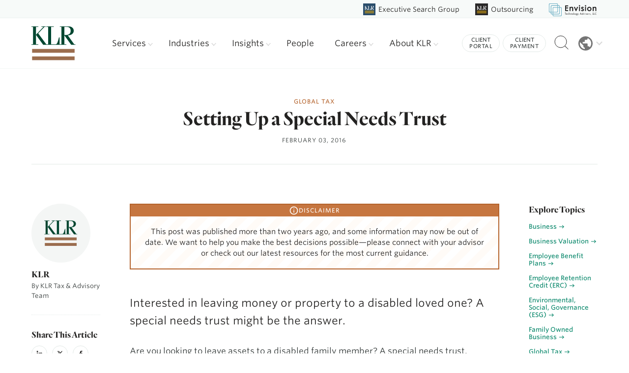

--- FILE ---
content_type: text/html; charset=UTF-8
request_url: https://kahnlitwin.com/blogs/tax-blog/setting-up-a-special-needs-trust
body_size: 32654
content:
<!doctype html>
<html lang="en">
  <head>
    <meta charset="utf-8">
    <meta http-equiv="X-UA-Compatible" content="IE=edge">
    <meta name="viewport" content="width=device-width,initial-scale=1">
    
    
        
        <link rel="apple-touch-icon" sizes="180x180" href="/favicon/apple-touch-icon.png">
<link rel="icon" type="image/png" sizes="32x32" href="/favicon/favicon-32x32.png">
<link rel="icon" type="image/png" sizes="16x16" href="/favicon/favicon-16x16.png">
<link rel="manifest" href="/favicon/site.webmanifest">    
        <link href="/css/main.css" rel="stylesheet" type='text/css'>
    
        <link rel="stylesheet" type="text/css" href="https://cloud.typography.com/6481476/7082812/css/fonts.css" />
    
        
  <title>KLR | Setting Up a Special Needs Trust</title>
<script>dl = [];
(function(w,d,s,l,i){w[l]=w[l]||[];w[l].push({'gtm.start':
new Date().getTime(),event:'gtm.js'});var f=d.getElementsByTagName(s)[0],
j=d.createElement(s),dl=l!='dataLayer'?'&l='+l:'';j.async=true;j.src=
'https://www.googletagmanager.com/gtm.js?id='+i+dl;f.parentNode.insertBefore(j,f);
})(window,document,'script','dl','GTM-56QS49WD');
</script>
<script>_linkedin_data_partner_id = "1561258";
</script><meta name="generator" content="SEOmatic">
<meta name="keywords" content="accounting, tax, advisory services, new england, cpa, klr">
<meta name="description" content="Interested in leaving money or property to a disabled loved one? A special needs trust might be the answer.">
<meta name="referrer" content="no-referrer-when-downgrade">
<meta name="robots" content="all">
<meta content="224651442422" property="fb:profile_id">
<meta content="en_US" property="og:locale">
<meta content="KLR" property="og:site_name">
<meta content="website" property="og:type">
<meta content="https://kahnlitwin.com/blogs/tax-blog/setting-up-a-special-needs-trust" property="og:url">
<meta content="Setting Up a Special Needs Trust" property="og:title">
<meta content="Interested in leaving money or property to a disabled loved one? A special needs trust might be the answer." property="og:description">
<meta content="https://klr-website.transforms.svdcdn.com/production/insights/default-global-tax.jpg?w=1200&amp;h=630&amp;q=82&amp;auto=format&amp;fit=crop&amp;dm=1621868258&amp;s=155624d758810bf812194c7b86b3e26a" property="og:image">
<meta content="1200" property="og:image:width">
<meta content="630" property="og:image:height">
<meta content="KLR logo graphic" property="og:image:alt">
<meta content="https://www.instagram.com/klr_cpa/" property="og:see_also">
<meta content="https://www.youtube.com/user/KahnLitwin" property="og:see_also">
<meta content="https://www.linkedin.com/company/klr/" property="og:see_also">
<meta content="https://www.facebook.com/KLRCPA/" property="og:see_also">
<meta content="https://twitter.com/kahnlitwinrenza/" property="og:see_also">
<meta name="twitter:card" content="summary_large_image">
<meta name="twitter:site" content="@KahnLitwinRenza">
<meta name="twitter:creator" content="@KahnLitwinRenza">
<meta name="twitter:title" content="Setting Up a Special Needs Trust">
<meta name="twitter:description" content="Interested in leaving money or property to a disabled loved one? A special needs trust might be the answer.">
<meta name="twitter:image" content="https://klr-website.transforms.svdcdn.com/production/insights/default-global-tax.jpg?w=800&amp;h=418&amp;q=82&amp;auto=format&amp;fit=crop&amp;dm=1621868258&amp;s=e4abbce56240b352589ed45130611bc2">
<meta name="twitter:image:width" content="800">
<meta name="twitter:image:height" content="418">
<meta name="twitter:image:alt" content="KLR logo graphic">
<link href="https://kahnlitwin.com/blogs/tax-blog/setting-up-a-special-needs-trust" rel="canonical">
<link href="https://kahnlitwin.com/" rel="home">
<link href="https://kahnlitwin.com/cpresources/cf3b683b/_main.css?v=1769158142" rel="stylesheet"></head>
  
  <body id="back-to-top" ><noscript><iframe src="https://www.googletagmanager.com/ns.html?id=GTM-56QS49WD"
height="0" width="0" style="display:none;visibility:hidden"></iframe></noscript>

          <div id="skipNavigation">
  <a href="#main">Skip to main content</a>
</div>


<header id="mobile">
  <section class="logo">
    
<div class="logo">
  <a href="/">
                            
    <img src="https://klr-website.files.svdcdn.com/production/general/klr-logo.svg?dm=1621867848" alt="KLR logo" />
  </a>
</div>
  </section>

  <section class="menuIcon">
    <button class="menu" data-modal-open="fullscreenmenu">
      <span class="visuallyhidden">Menu</span>
      <span class="strokes" aria-hidden="true">
        <span class="stroke"></span>
        <span class="stroke"></span>
        <span class="stroke"></span>
      </span>
    </button>
  </section>
</header>
  

<section id="fullscreenmenu" class="fullscreenmenu" data-modal data-modal-manual-close>
    <h1 class="visuallyhidden">Site Navigation</h1>
    <div class="menuContainer" data-modal-document>
        <div class="mobileMenuBtns">
            <a class="buttonMobile" href="tel:888-557-8557">
                Call
                <svg width="16" height="16" xmlns="http://www.w3.org/2000/svg"><path d="M9.167 11.217l1.583-1.434c.1-.133.25-.216.433-.216.1 0 .284.1.284.1l3.7 1.866c.183.1.3.284.3.5-.067.917-.45 1.834-1.05 2.417-.684.683-1.65 1.017-2.75 1.017-2.25 0-5.084-1.317-7.45-3.684C.683 8.233-.6 3.567 1.467 1.5c.583-.583 1.6-.883 2.5-.967.216 0 .383.117.483.3l2.033 3.7c.05.1.084.184.084.3a.622.622 0 0 1-.2.434L4.783 6.833a.552.552 0 0 0-.066.667c.45.75 1 1.467 1.666 2.117A11.584 11.584 0 0 0 8.5 11.3c.217.133.483.1.667-.083z" fill="#5D5854" fill-rule="evenodd"/></svg>
            </a>
            <a class="buttonMobile" href="mailto:info@kahnlitwin.com">
                Email
                <svg width="16" height="12" xmlns="http://www.w3.org/2000/svg"><path d="M16 1L8 7 0 1c0-.556.444-1 1-1h14c.556 0 1 .444 1 1zM0 2.796l8 6 8-6V11c0 .556-.444 1-1 1H1c-.556 0-1-.444-1-1V2.796z" fill="#5D5854" fill-rule="evenodd"/></svg>
            </a>
            <a class="buttonMobile" href="/about/contact">
                Visit
                <svg width="12" height="16" xmlns="http://www.w3.org/2000/svg"><path d="M6 0c3.233 0 5.867 2.767 5.867 6.133 0 4.6-5 9.384-5 9.384-.717.666-1.117.616-1.784 0 0 0-4.95-4.784-4.95-9.384C.133 2.767 2.767 0 6 0zm0 8.633a2.774 2.774 0 0 0 2.783-2.766A2.788 2.788 0 0 0 6 3.083a2.774 2.774 0 0 0-2.767 2.784A2.76 2.76 0 0 0 6 8.633z" fill="#5D5854" fill-rule="evenodd"/></svg>
            </a>
        </div>

        <div class="mobileNavExtras">
            <a href="https://kahnlitwin.com/client-portal">Client Portal</a> &nbsp;&nbsp;|&nbsp;&nbsp;
            <a href="https://kahnlitwin.com/make-a-payment">Client Payment</a>
        </div>
        
        <details>
  <summary>
    <span class="klr-logo">
      <svg width="90" height="70" viewBox="0 0 90 70" fill="none" xmlns="http://www.w3.org/2000/svg">
<mask id="mask0" mask-type="alpha" maskUnits="userSpaceOnUse" x="0" y="0" width="90" height="38">
<path fill-rule="evenodd" clip-rule="evenodd" d="M0.000244141 0H89.6789V37.9266H0.000244141V0Z" fill="white"/>
</mask>
<g mask="url(#mask0)">
<path fill-rule="evenodd" clip-rule="evenodd" d="M66.9022 17.7576V1.20603H71.873C77.8806 1.20603 79.7924 5.31626 79.7924 9.1529C79.7924 14.5787 76.6254 17.7576 70.1246 17.7576H66.9022ZM87.0026 36.7206L74.0031 18.6344C81.8688 18.1412 86.0195 14.4692 86.0195 9.1529C86.0195 4.38489 82.7976 0 73.6202 0H57.7265V1.20603H61.0027V36.7206H57.1263V22.6902H55.9249C52.647 36.0628 51.6091 36.7206 48.0043 36.7206H39.9203V1.20603H45.3831V0H30.2887V1.20603H34.0213V36.7206H31.7718H31.6541H30.1513L13.7649 14.4692L26.4368 1.20603H28.8945V0H20.3195V1.20603H24.4707L9.17652 17.3194V1.20603H13.8741V0H0.000244141V1.20603H3.27752V36.7206H0.000244141V37.9266H13.8741V36.7206H9.17652V17.7576H9.39486L24.0334 37.9266H31.6541H31.7718H56.8153H57.1263H71.0534V36.7206H66.9022V18.6344H67.1205L80.9949 37.9266H89.6791V36.7206H87.0026Z" fill="#004731"/>
</g>
<mask id="mask1" mask-type="alpha" maskUnits="userSpaceOnUse" x="0" y="0" width="90" height="70">
<path fill-rule="evenodd" clip-rule="evenodd" d="M0 69.2658H89.6789V0H0V69.2658Z" fill="white"/>
</mask>
<g mask="url(#mask1)">
<path fill-rule="evenodd" clip-rule="evenodd" d="M1.35278 54.0811H87.8023V46.2438H1.35278V54.0811Z" fill="#9B6D4E"/>
<path fill-rule="evenodd" clip-rule="evenodd" d="M1.33032 69.2658H87.7798V61.428H1.33032V69.2658Z" fill="#9B6D4E"/>
</g>
</svg>

    </span>
    Browse KLR Companies
    <span class="chevron">
      <svg xmlns="http://www.w3.org/2000/svg" height="24px" viewBox="0 -960 960 960" width="24px" fill="#5f6368"><path d="M480-344 240-584l56-56 184 184 184-184 56 56-240 240Z"/></svg>
    </span>
  </summary>
  <div class="affiliates">
    <a href="https://kahnlitwin.com/">
      <svg width="92" height="86" viewBox="0 0 92 86" fill="none" xmlns="http://www.w3.org/2000/svg">
<g clip-path="url(#clip0_84_24)">
<path d="M92 0H0V86H92V0Z" fill="#FAFAFA"/>
<g clip-path="url(#clip1_84_24)">
<mask id="mask0_84_24" style="mask-type:luminance" maskUnits="userSpaceOnUse" x="10" y="15" width="72" height="31">
<path fill-rule="evenodd" clip-rule="evenodd" d="M10.0002 15.4275H81.7432V45.7688H10.0002V15.4275Z" fill="white"/>
</mask>
<g mask="url(#mask0_84_24)">
<path fill-rule="evenodd" clip-rule="evenodd" d="M63.5218 29.6336V16.3923H67.4985C72.3045 16.3923 73.834 19.6805 73.834 22.7498C73.834 27.0904 71.3004 29.6336 66.0997 29.6336H63.5218ZM79.6021 44.804L69.2025 30.335C75.4951 29.9404 78.8157 27.0028 78.8157 22.7498C78.8157 18.9354 76.2381 15.4275 68.8962 15.4275H56.1813V16.3923H58.8022V44.804H55.7011V33.5796H54.74C52.1176 44.2777 51.2873 44.804 48.4035 44.804H41.9363V16.3923H46.3065V15.4275H34.231V16.3923H37.2171V44.804H35.4175H35.3233H34.1211L21.012 27.0028L31.1495 16.3923H33.1156V15.4275H26.2556V16.3923H29.5766L17.3413 29.283V16.3923H21.0993V15.4275H10.0002V16.3923H12.6221V44.804H10.0002V45.7688H21.0993V44.804H17.3413V29.6336H17.5159L29.2268 45.7688H35.3233H35.4175H55.4523H55.7011H66.8428V44.804H63.5218V30.335H63.6964L74.796 45.7688H81.7433V44.804H79.6021Z" fill="#004731"/>
</g>
<mask id="mask1_84_24" style="mask-type:luminance" maskUnits="userSpaceOnUse" x="10" y="15" width="72" height="56">
<path fill-rule="evenodd" clip-rule="evenodd" d="M10 70.8401H81.7431V15.4275H10V70.8401Z" fill="white"/>
</mask>
<g mask="url(#mask1_84_24)">
<path fill-rule="evenodd" clip-rule="evenodd" d="M11.082 58.6923H80.2417V52.4225H11.082V58.6923Z" fill="#9B6D4E"/>
<path fill-rule="evenodd" clip-rule="evenodd" d="M11.0642 70.8401H80.2238V64.5698H11.0642V70.8401Z" fill="#9B6D4E"/>
</g>
</g>
</g>
<rect x="0.5" y="0.5" width="91" height="85" stroke="#E1E1E1"/>
<defs>
<clipPath id="clip0_84_24">
<rect width="92" height="86" fill="white"/>
</clipPath>
<clipPath id="clip1_84_24">
<rect width="72" height="56" fill="white" transform="translate(10 15)"/>
</clipPath>
</defs>
</svg>

      KLR Parent Site
      <span class="arrow">
          <svg width="19" height="14" viewBox="0 0 19 14" fill="none" xmlns="http://www.w3.org/2000/svg">
<path d="M0 6H17V8H0V6Z" fill="#333938"/>
<path d="M12.4 0.599976L18.8 6.99998L17.4 8.39998L11 1.99998L12.4 0.599976Z" fill="#333938"/>
<path d="M12.4 13.4L18.8 6.99998L17.4 5.59998L11 11.9L12.4 13.4Z" fill="#333938"/>
</svg>
                  
        </span>
    </a>
    <a href="https://klrsearchgroup.com/">
      <svg width="92" height="86" viewBox="0 0 92 86" fill="none" xmlns="http://www.w3.org/2000/svg">
<g clip-path="url(#clip0_83_37)">
<path d="M92 0H0V86H92V0Z" fill="#2A4D6B"/>
<mask id="mask0_83_37" style="mask-type:luminance" maskUnits="userSpaceOnUse" x="11" y="17" width="71" height="30">
<path fill-rule="evenodd" clip-rule="evenodd" d="M11.2378 17.3419H81.5109V46.9247H11.2378V17.3419Z" fill="white"/>
</mask>
<g mask="url(#mask0_83_37)">
<path fill-rule="evenodd" clip-rule="evenodd" d="M63.6629 31.1928V18.2826H67.558C72.2657 18.2826 73.7638 21.4886 73.7638 24.4812C73.7638 28.7133 71.2821 31.1928 66.188 31.1928H63.6629ZM79.4138 45.984L69.2273 31.8768C75.3909 31.4921 78.6434 28.6279 78.6434 24.4812C78.6434 20.7621 76.1187 17.3419 68.9272 17.3419H56.4727V18.2826H59.04V45.984H56.0024V35.0402H55.0609C52.4924 45.4709 51.6791 45.984 48.8543 45.984H42.5196V18.2826H46.8003V17.3419H34.9722V18.2826H37.8971V45.984H36.1344H36.0421H34.8645L22.0239 28.6279L31.9538 18.2826H33.8797V17.3419H27.1602V18.2826H30.4131L18.4284 30.851V18.2826H22.1095V17.3419H11.2378V18.2826H13.8059V45.984H11.2378V46.9247H22.1095V45.984H18.4284V31.1928H18.5995L30.0705 46.9247H36.0421H36.1344H55.7587H56.0024H66.9158V45.984H63.6629V31.8768H63.834L74.7061 46.9247H81.5112V45.984H79.4138Z" fill="white"/>
</g>
<mask id="mask1_83_37" style="mask-type:luminance" maskUnits="userSpaceOnUse" x="11" y="17" width="71" height="55">
<path fill-rule="evenodd" clip-rule="evenodd" d="M11.2375 71.3692H81.5109V17.3419H11.2375V71.3692Z" fill="white"/>
</mask>
<g mask="url(#mask1_83_37)">
<path fill-rule="evenodd" clip-rule="evenodd" d="M12.2976 59.5252H80.0404V53.4121H12.2976V59.5252Z" fill="#D4A010"/>
<path fill-rule="evenodd" clip-rule="evenodd" d="M12.28 71.3693H80.0228V65.2557H12.28V71.3693Z" fill="#D4A010"/>
</g>
</g>
<defs>
<clipPath id="clip0_83_37">
<rect width="92" height="86" fill="white"/>
</clipPath>
</defs>
</svg>

      KLR Executive Search Group
      <span class="arrow">
          <svg width="19" height="14" viewBox="0 0 19 14" fill="none" xmlns="http://www.w3.org/2000/svg">
<path d="M0 6H17V8H0V6Z" fill="#333938"/>
<path d="M12.4 0.599976L18.8 6.99998L17.4 8.39998L11 1.99998L12.4 0.599976Z" fill="#333938"/>
<path d="M12.4 13.4L18.8 6.99998L17.4 5.59998L11 11.9L12.4 13.4Z" fill="#333938"/>
</svg>
                  
        </span>
    </a>
    <a href="https://klroutsourcing.com/">
      <svg width="92" height="86" viewBox="0 0 92 86" fill="none" xmlns="http://www.w3.org/2000/svg">
<g clip-path="url(#clip0_83_51)">
<path d="M92 0H0V86H92V0Z" fill="#292828"/>
<mask id="mask0_83_51" style="mask-type:luminance" maskUnits="userSpaceOnUse" x="11" y="17" width="71" height="30">
<path fill-rule="evenodd" clip-rule="evenodd" d="M11.2378 17.3418H81.5109V46.9245H11.2378V17.3418Z" fill="white"/>
</mask>
<g mask="url(#mask0_83_51)">
<path fill-rule="evenodd" clip-rule="evenodd" d="M63.6629 31.1927V18.2825H67.558C72.2657 18.2825 73.7638 21.4885 73.7638 24.4811C73.7638 28.7132 71.2821 31.1927 66.188 31.1927H63.6629ZM79.4138 45.9839L69.2273 31.8767C75.3909 31.492 78.6434 28.6277 78.6434 24.4811C78.6434 20.762 76.1187 17.3418 68.9272 17.3418H56.4727V18.2825H59.04V45.9839H56.0024V35.0401H55.0609C52.4924 45.4708 51.6791 45.9839 48.8543 45.9839H42.5196V18.2825H46.8003V17.3418H34.9722V18.2825H37.8971V45.9839H36.1344H36.0421H34.8645L22.0239 28.6277L31.9538 18.2825H33.8797V17.3418H27.1602V18.2825H30.4131L18.4284 30.8509V18.2825H22.1095V17.3418H11.2378V18.2825H13.8059V45.9839H11.2378V46.9246H22.1095V45.9839H18.4284V31.1927H18.5995L30.0705 46.9246H36.0421H36.1344H55.7587H56.0024H66.9158V45.9839H63.6629V31.8767H63.834L74.7061 46.9246H81.5112V45.9839H79.4138Z" fill="white"/>
</g>
<mask id="mask1_83_51" style="mask-type:luminance" maskUnits="userSpaceOnUse" x="11" y="17" width="71" height="55">
<path fill-rule="evenodd" clip-rule="evenodd" d="M11.2375 71.3691H81.5109V17.3418H11.2375V71.3691Z" fill="white"/>
</mask>
<g mask="url(#mask1_83_51)">
<path fill-rule="evenodd" clip-rule="evenodd" d="M12.2976 59.525H80.0404V53.4119H12.2976V59.525Z" fill="#D4A010"/>
<path fill-rule="evenodd" clip-rule="evenodd" d="M12.28 71.3691H80.0228V65.2556H12.28V71.3691Z" fill="#D4A010"/>
</g>
</g>
<defs>
<clipPath id="clip0_83_51">
<rect width="92" height="86" fill="white"/>
</clipPath>
</defs>
</svg>

      KLR Outsourcing
      <span class="arrow">
          <svg width="19" height="14" viewBox="0 0 19 14" fill="none" xmlns="http://www.w3.org/2000/svg">
<path d="M0 6H17V8H0V6Z" fill="#333938"/>
<path d="M12.4 0.599976L18.8 6.99998L17.4 8.39998L11 1.99998L12.4 0.599976Z" fill="#333938"/>
<path d="M12.4 13.4L18.8 6.99998L17.4 5.59998L11 11.9L12.4 13.4Z" fill="#333938"/>
</svg>
                  
        </span>
    </a>
    <a href="https://envisionsuccess.net/" target="_blank">
      <svg width="92" height="86" viewBox="0 0 92 86" fill="none" xmlns="http://www.w3.org/2000/svg">
<g clip-path="url(#clip0_83_111)">
<path d="M92 0H0V86H92V0Z" fill="#FAFAFA"/>
<path fill-rule="evenodd" clip-rule="evenodd" d="M15.5319 8C13.029 8 11 10.029 11 12.5319V53.319C11 55.822 13.029 57.851 15.5319 57.851H21.5741V63.8936C21.5741 66.3965 23.6031 68.4255 26.106 68.4255H32.149V74.4679C32.149 76.9708 34.178 78.9998 36.6809 78.9998H77.4681C79.9711 78.9998 82 76.9708 82 74.4679V33.6807C82 31.1777 79.9711 29.1488 77.4681 29.1488H71.4251V23.1065C71.4251 20.6035 69.3961 18.5745 66.8931 18.5745H60.851V12.5319C60.851 10.029 58.822 8 56.319 8H15.5319ZM60.851 21.5958V29.1488H68.4038V23.8617C68.4038 22.6103 67.3892 21.5958 66.1378 21.5958H60.851ZM60.851 32.1701V53.319C60.851 55.822 58.822 57.851 56.319 57.851H35.1703V65.4042H66.1378C67.3892 65.4042 68.4038 64.3896 68.4038 63.1382V32.1701H60.851ZM32.149 57.851H24.5954V63.1382C24.5954 64.3896 25.6099 65.4042 26.8614 65.4042H32.149V57.851ZM24.5954 23.8617V54.8297H32.149V33.6807C32.149 31.1777 34.178 29.1488 36.6809 29.1488H57.8297V21.5958H26.8614C25.6099 21.5958 24.5954 22.6103 24.5954 23.8617ZM57.8297 18.5745H26.106C23.6031 18.5745 21.5741 20.6035 21.5741 23.1065V54.8297H16.2872C15.0358 54.8297 14.0213 53.8151 14.0213 52.5637V13.2872C14.0213 12.0358 15.0358 11.0213 16.2872 11.0213H55.5637C56.8151 11.0213 57.8297 12.0358 57.8297 13.2872V18.5745ZM57.8297 32.1701H37.4362C36.1848 32.1701 35.1703 33.1846 35.1703 34.436V54.8297H55.5637C56.8151 54.8297 57.8297 53.8151 57.8297 52.5637V32.1701ZM71.4251 32.1701V63.8936C71.4251 66.3965 69.3961 68.4255 66.8931 68.4255H35.1703V73.7126C35.1703 74.964 36.1848 75.9785 37.4362 75.9785H76.7127C77.9642 75.9785 78.9787 74.964 78.9787 73.7126V34.436C78.9787 33.1846 77.9642 32.1701 76.7127 32.1701H71.4251Z" fill="#6AAEC4"/>
</g>
<rect x="0.5" y="0.5" width="91" height="85" stroke="#E1E1E1"/>
<defs>
<clipPath id="clip0_83_111">
<rect width="92" height="86" fill="white"/>
</clipPath>
</defs>
</svg>

      Envision Technology Advisors
      <span class="arrow">
        <svg width="19" height="14" viewBox="0 0 19 14" fill="none" xmlns="http://www.w3.org/2000/svg">
<path d="M0 6H17V8H0V6Z" fill="#333938"/>
<path d="M12.4 0.599976L18.8 6.99998L17.4 8.39998L11 1.99998L12.4 0.599976Z" fill="#333938"/>
<path d="M12.4 13.4L18.8 6.99998L17.4 5.59998L11 11.9L12.4 13.4Z" fill="#333938"/>
</svg>
                  
      </span>
    </a>
  </div>
</details>
        <ul class="mobileMenu">

                                                    <li class=" parent">
                    <a href="https://kahnlitwin.com/insights">
                        Insights
                    </a>
                                            <ul class="mobileChildren">
                                            <li class="child ">
                    <a href="https://kahnlitwin.com/insights/case-studies">
                        Case Studies
                    </a>
                                    </li>
                            <li class="child ">
                    <a href="https://kahnlitwin.com/insights/featured-articles">
                        Featured Articles
                    </a>
                                    </li>
                            <li class="child ">
                    <a href="https://kahnlitwin.com/insights/events">
                        Events
                    </a>
                                    </li>
                            <li class="child ">
                    <a href="https://kahnlitwin.com/insights/newsroom">
                        Newsroom
                    </a>
                                    </li>
                            <li class="child ">
                    <a href="https://kahnlitwin.com/insights/newsletter-sign-up">
                        Newsletter Sign Up
                    </a>
                                    </li>
                            <li class="child ">
                    <a href="https://kahnlitwin.com/insights/presentations">
                        Presentations
                    </a>
                                    </li>
                            <li class="child ">
                    <a href="https://kahnlitwin.com/insights/white-papers">
                        White Papers &amp; Resources
                    </a>
                                    </li>
                                    </ul>
                                    </li>
            
                                        
                            <li class=" parent">
                    <a href="https://kahnlitwin.com/about">
                        About KLR
                    </a>
                                            <ul class="mobileChildren">
                                            <li class="child ">
                    <a href="https://kahnlitwin.com/about/affiliations-and-resources">
                        Affiliations &amp; Resources
                    </a>
                                    </li>
                            <li class="child ">
                    <a href="https://kahnlitwin.com/about/awards-and-honors">
                        Awards &amp; Honors
                    </a>
                                    </li>
                            <li class="child ">
                    <a href="https://kahnlitwin.com/about/becomefutureready">
                        Become Future Ready
                    </a>
                                    </li>
                            <li class="child ">
                    <a href="https://kahnlitwin.com/about/community-activities">
                        Community Activities
                    </a>
                                    </li>
                            <li class="child ">
                    <a href="https://kahnlitwin.com/about/diversity-inclusion">
                        Diversity, Equity &amp; Inclusion
                    </a>
                                    </li>
                            <li class="child ">
                    <a href="https://kahnlitwin.com/about/leading-edge-alliance">
                        LEA Global
                    </a>
                                    </li>
                            <li class="child ">
                    <a href="https://kahnlitwin.com/about/locations">
                        Locations
                    </a>
                                    </li>
                            <li class="child ">
                    <a href="https://kahnlitwin.com/about/testimonials">
                        Testimonials
                    </a>
                                    </li>
                            <li class="child ">
                    <a href="https://kahnlitwin.com/about/klr-impact">
                        KLR Impact
                    </a>
                                    </li>
                            <li class="child ">
                    <a href="https://kahnlitwin.com/about/the-klr-story">
                        KLR Story
                    </a>
                                    </li>
                            <li class="child ">
                    <a href="https://kahnlitwin.com/about/klr-women-cpas-business-exchange">
                        Women CPA&#039;s Business Exchange
                    </a>
                                    </li>
                                    </ul>
                                    </li>
            
                                                    <li class=" parent">
                    <a href="https://kahnlitwin.com/careers/careers">
                        Careers
                    </a>
                                            <ul class="mobileChildren">
                                            <li class="child ">
                    <a href="https://kahnlitwin.com/careers/experienced-professionals">
                        Experienced Professionals
                    </a>
                                    </li>
                            <li class="child ">
                    <a href="https://kahnlitwin.com/careers/search-jobs">
                        Search Jobs
                    </a>
                                    </li>
                            <li class="child ">
                    <a href="https://kahnlitwin.com/careers/students-internships">
                        Students &amp; Internships
                    </a>
                                    </li>
                            <li class="child ">
                    <a href="https://kahnlitwin.com/careers/why-klr">
                        Why KLR
                    </a>
                                    </li>
                                    </ul>
                                    </li>
            
                        <li class="parent">
                <a href="/people">People</a>
                <ul class="mobileChildren">
                    <li class="child">
                        <a href="/people">
                            KLR Leadership
                        </a>
                    </li>
                </ul>
            </li>

                                                    <li class=" parent">
                    <a href="https://kahnlitwin.com/services">
                        Services
                    </a>
                                            <ul class="mobileChildren">
                                            <li class="child ">
                    <a href="https://kahnlitwin.com/services/accounting-and-assurance">
                        Accounting &amp; Assurance
                    </a>
                                    </li>
                            <li class="child ">
                    <a href="https://kahnlitwin.com/services/business-valuation-litigation-support">
                        Business Valuation
                    </a>
                                    </li>
                            <li class="child ">
                    <a href="https://kahnlitwin.com/services/executive-search">
                        Executive Search
                    </a>
                                    </li>
                            <li class="child ">
                    <a href="https://kahnlitwin.com/services/information-security">
                        Information Security
                    </a>
                                    </li>
                            <li class="child ">
                    <a href="https://kahnlitwin.com/services/it-consulting">
                        Information Technology Consulting
                    </a>
                                    </li>
                            <li class="child ">
                    <a href="https://kahnlitwin.com/services/website-design-development">
                        Website Design &amp; Development
                    </a>
                                    </li>
                            <li class="child ">
                    <a href="https://kahnlitwin.com/services/digital-transformation">
                        Digital Transformation
                    </a>
                                    </li>
                            <li class="child ">
                    <a href="https://kahnlitwin.com/services/outsourcing">
                        Virtual CFO and Outsourced Accounting
                    </a>
                                    </li>
                            <li class="child ">
                    <a href="https://kahnlitwin.com/services/private-client-services">
                        Private Client Services
                    </a>
                                    </li>
                            <li class="child ">
                    <a href="https://kahnlitwin.com/services/public-company-services">
                        Public Company Services
                    </a>
                                    </li>
                            <li class="child ">
                    <a href="https://kahnlitwin.com/services/growth-transition-services">
                        Growth &amp; Transition Services
                    </a>
                                    </li>
                            <li class="child ">
                    <a href="https://kahnlitwin.com/services/tax">
                        Tax
                    </a>
                                    </li>
                            <li class="child ">
                    <a href="https://kahnlitwin.com/services/transaction-advisory-services">
                        Transaction Advisory Services
                    </a>
                                    </li>
                            <li class="child ">
                    <a href="https://kahnlitwin.com/services/accounting-and-business-consulting">
                        Accounting and Business Consulting
                    </a>
                                    </li>
                                    </ul>
                                    </li>
            
                                                    <li class=" parent">
                    <a href="https://kahnlitwin.com/industries">
                        Industries
                    </a>
                                            <ul class="mobileChildren">
                                            <li class="child ">
                    <a href="https://kahnlitwin.com/industries/family-owned-businesses">
                        Family Owned Businesses
                    </a>
                                    </li>
                            <li class="child ">
                    <a href="https://kahnlitwin.com/industries/healthcare">
                        Healthcare
                    </a>
                                    </li>
                            <li class="child ">
                    <a href="https://kahnlitwin.com/industries/hospitality">
                        Hospitality
                    </a>
                                    </li>
                            <li class="child ">
                    <a href="https://kahnlitwin.com/industries/life-sciences-medical-devices">
                        Life Sciences &amp; Medical Devices
                    </a>
                                    </li>
                            <li class="child ">
                    <a href="https://kahnlitwin.com/industries/manufacturing">
                        Manufacturing
                    </a>
                                    </li>
                            <li class="child ">
                    <a href="https://kahnlitwin.com/industries/not-for-profit">
                        Not-for-profit
                    </a>
                                    </li>
                            <li class="child ">
                    <a href="https://kahnlitwin.com/industries/professional-services">
                        Professional Services
                    </a>
                                    </li>
                            <li class="child ">
                    <a href="https://kahnlitwin.com/industries/real-estate">
                        Real Estate
                    </a>
                                    </li>
                            <li class="child ">
                    <a href="https://kahnlitwin.com/industries/renewable-energy">
                        Renewable Energy
                    </a>
                                    </li>
                            <li class="child ">
                    <a href="https://kahnlitwin.com/industries/technology">
                        Technology
                    </a>
                                    </li>
                            <li class="child ">
                    <a href="https://kahnlitwin.com/industries/venture-capital-private-equity">
                        Venture Capital &amp; Private Equity
                    </a>
                                    </li>
                            <li class="child ">
                    <a href="https://kahnlitwin.com/industries/more-industries">
                        More Industries
                    </a>
                                    </li>
                                    </ul>
                                    </li>
            

        </ul>

        <button class="close-menu" data-modal-close-btn>
            <img src="https://klr-website.files.svdcdn.com/production/svgs/icon-close-teal.svg" alt="" /><span class="visuallyhidden">Close menu window</span>
        </button>
    
    </div>
</section>

<header id="header" class="desktop">
  <section class="klr-brands">
    

<div class="branded-nav-wrapper">
                          <div class="brand  kLRExecutiveSearchGroup">
      <div class="brand-logo">
        <a href="https://klrsearchgroup.com/">
          <img src="https://klr-website.files.svdcdn.com/production/icons/klr-search-logo.svg?dm=1755113684" alt="Executive Search Group logo" />
          <span class="site-name">
                          Executive Search Group
                      </span>
        </a>
      </div>
    </div>
                          <div class="brand  kLROutsourcing">
      <div class="brand-logo">
        <a href="//klroutsourcing.com/">
          <img src="https://klr-website.files.svdcdn.com/production/general/icon-outsource.svg?dm=1621867854" alt="Outsourcing logo" />
          <span class="site-name">
                          Outsourcing
                      </span>
        </a>
      </div>
    </div>
    
  <div class="brand envision">
    <a href="https://envisionsuccess.net" target="_blank">
      <svg width="321" height="86" viewBox="0 0 321 86" fill="none" xmlns="http://www.w3.org/2000/svg">
<path fill-rule="evenodd" clip-rule="evenodd" d="M5.48936 0C2.45768 0 0 2.45766 0 5.48936V54.8936C0 57.9254 2.45766 60.383 5.48936 60.383H12.8081V67.7022C12.8081 70.734 15.2658 73.1916 18.2975 73.1916H25.6172V80.5106C25.6172 83.5423 28.0748 85.9999 31.1065 85.9999H80.5108C83.5426 85.9999 86.0002 83.5423 86.0002 80.5106V31.1063C86.0002 28.0745 83.5426 25.6169 80.5108 25.6169H73.1911V18.298C73.1911 15.2663 70.7335 12.8086 67.7017 12.8086H60.383V5.48936C60.383 2.45768 57.9254 0 54.8936 0H5.48936ZM60.383 16.4682V25.6169H69.5315V19.2128C69.5315 17.697 68.3026 16.4682 66.7868 16.4682H60.383ZM60.383 29.2765V54.8936C60.383 57.9254 57.9254 60.383 54.8936 60.383H29.2768V69.532H66.7868C68.3026 69.532 69.5315 68.3031 69.5315 66.7873V29.2765H60.383ZM25.6172 60.383H16.4677V66.7873C16.4677 68.3031 17.6965 69.532 19.2124 69.532H25.6172V60.383ZM16.4677 19.2128V56.7234H25.6172V31.1063C25.6172 28.0745 28.0748 25.6169 31.1065 25.6169H56.7234V16.4682H19.2124C17.6965 16.4682 16.4677 17.697 16.4677 19.2128ZM56.7234 12.8086H18.2975C15.2658 12.8086 12.8081 15.2663 12.8081 18.298V56.7234H6.40426C4.8884 56.7234 3.65957 55.4945 3.65957 53.9787V6.40426C3.65957 4.8884 4.8884 3.65957 6.40426 3.65957H53.9787C55.4945 3.65957 56.7234 4.8884 56.7234 6.40426V12.8086ZM56.7234 29.2765H32.0214C30.5056 29.2765 29.2768 30.5054 29.2768 32.0212V56.7234H53.9787C55.4945 56.7234 56.7234 55.4945 56.7234 53.9787V29.2765ZM73.1911 29.2765V67.7022C73.1911 70.734 70.7335 73.1916 67.7017 73.1916H29.2768V79.5957C29.2768 81.1115 30.5056 82.3403 32.0214 82.3403H79.5959C81.1117 82.3403 82.3406 81.1115 82.3406 79.5957V32.0212C82.3406 30.5054 81.1117 29.2765 79.5959 29.2765H73.1911Z" fill="#6AAEC4"/>
<path fill-rule="evenodd" clip-rule="evenodd" d="M109.018 13.0279H129.837V20.227H116.224V27.2177H129.837V34.2851H116.224V44.4536H129.837V51.6791H109.018V13.0279ZM138.665 23.0917H145.742V26.0214C147.347 24.6502 148.801 23.6956 150.105 23.1602C151.407 22.625 152.742 22.356 154.104 22.356C156.9 22.356 159.273 23.3448 161.224 25.3252C162.863 27.0077 163.684 29.4943 163.684 32.7881V51.68H156.684V39.1591C156.684 35.7495 156.533 33.4842 156.229 32.3635C155.929 31.2427 155.403 30.3909 154.654 29.803C153.901 29.2175 152.977 28.9247 151.871 28.9247C150.441 28.9247 149.213 29.41 148.186 30.3805C147.162 31.3536 146.449 32.6957 146.053 34.4099C145.845 35.3037 145.742 37.2367 145.742 40.2114V51.68H138.665V23.0917ZM168.198 23.0917H175.409L182.534 39.9609L189.644 23.0917H196.821L184.814 51.68H180.227L168.198 23.0917ZM205.982 11.3196C207.223 11.3196 208.286 11.7758 209.174 12.6856C210.063 13.598 210.507 14.7003 210.507 15.9977C210.507 17.2767 210.066 18.3658 209.186 19.2677C208.308 20.1696 207.258 20.6204 206.035 20.6204C204.777 20.6204 203.702 20.1615 202.815 19.2413C201.928 18.3209 201.485 17.2055 201.485 15.8922C201.485 14.6291 201.922 13.5532 202.802 12.6592C203.681 11.7652 204.742 11.3196 205.982 11.3196ZM202.444 51.6796H209.519V23.0914H202.444V51.6796ZM235.548 27.0851L231.166 31.5258C229.387 29.7379 227.768 28.8466 226.319 28.8466C225.523 28.8466 224.902 29.0153 224.45 29.3582C224.002 29.7009 223.777 30.1254 223.777 30.6317C223.777 31.0169 223.92 31.3728 224.205 31.6972C224.491 32.0215 225.195 32.4619 226.319 33.0236L228.911 34.3369C231.641 35.7028 233.515 37.0953 234.536 38.5139C235.555 39.9327 236.066 41.5993 236.066 43.5085C236.066 46.0481 235.147 48.1682 233.305 49.8665C231.464 51.5647 228.996 52.4139 225.903 52.4139C221.79 52.4139 218.505 50.7868 216.052 47.5275L220.407 42.72C221.237 43.701 222.209 44.4922 223.323 45.096C224.438 45.7026 225.428 46.0032 226.293 46.0032C227.224 46.0032 227.976 45.7763 228.547 45.3202C229.118 44.864 229.402 44.3392 229.402 43.7433C229.402 42.641 228.375 41.5623 226.319 40.5128L223.933 39.3024C219.369 36.974 217.089 34.0573 217.089 30.5527C217.089 28.2927 217.949 26.3625 219.667 24.759C221.389 23.1558 223.587 22.3541 226.267 22.3541C228.099 22.3541 229.823 22.7629 231.438 23.5777C233.056 24.3925 234.423 25.5609 235.548 27.0851ZM246.69 11.3196C247.93 11.3196 248.995 11.7758 249.881 12.6856C250.77 13.598 251.215 14.7003 251.215 15.9977C251.215 17.2767 250.774 18.3658 249.895 19.2677C249.015 20.1696 247.965 20.6204 246.743 20.6204C245.484 20.6204 244.41 20.1615 243.522 19.2413C242.635 18.3209 242.192 17.2055 242.192 15.8922C242.192 14.6291 242.629 13.5532 243.509 12.6592C244.388 11.7652 245.449 11.3196 246.69 11.3196ZM243.151 51.6796H250.227V23.0914H243.151V51.6796ZM272.051 22.3554C274.711 22.3554 277.214 23.0306 279.556 24.3781C281.897 25.7283 283.726 27.5584 285.04 29.8711C286.352 32.1838 287.011 34.6783 287.011 37.3602C287.011 40.0553 286.347 42.579 285.027 44.926C283.704 47.2729 281.902 49.1084 279.622 50.4321C277.34 51.7533 274.824 52.4152 272.078 52.4152C268.032 52.4152 264.581 50.9568 261.72 48.0403C258.86 45.1237 257.429 41.5795 257.429 37.4104C257.429 32.9459 259.044 29.2224 262.276 26.2452C265.112 23.6529 268.369 22.3554 272.051 22.3554ZM272.168 29.109C269.968 29.109 268.138 29.8843 266.676 31.4348C265.211 32.9854 264.481 34.9685 264.481 37.384C264.481 39.8734 265.203 41.888 266.651 43.4282C268.095 44.9709 269.926 45.7408 272.144 45.7408C274.358 45.7408 276.2 44.9603 277.673 43.4018C279.145 41.8432 279.88 39.839 279.88 37.384C279.88 34.9341 279.157 32.9406 277.714 31.4085C276.266 29.8737 274.418 29.109 272.168 29.109ZM294.592 23.0917H301.667V26.0214C303.272 24.6502 304.727 23.6956 306.031 23.1602C307.332 22.625 308.666 22.356 310.03 22.356C312.825 22.356 315.199 23.3448 317.149 25.3252C318.789 27.0077 319.61 29.4943 319.61 32.7881V51.68H312.61V39.1591C312.61 35.7495 312.46 33.4842 312.156 32.3635C311.854 31.2427 311.329 30.3909 310.577 29.803C309.83 29.2175 308.901 28.9247 307.797 28.9247C306.366 28.9247 305.139 29.41 304.112 30.3805C303.087 31.3536 302.376 32.6957 301.979 34.4099C301.77 35.3037 301.667 37.2367 301.667 40.2114V51.68H294.592V23.0917Z" fill="#292828"/>
<path d="M112.724 63.9266H115.849V62.403H107.957V63.9266H111.083V75.7622H112.724V63.9266ZM123.628 71.882V71.6341C123.628 69.1712 122.405 67.2223 119.804 67.2223C117.167 67.2223 115.822 69.1358 115.822 71.6871C115.822 74.1323 117.341 76.0458 119.839 76.0458C121.428 76.0458 122.859 75.2131 123.628 73.7778L122.301 73.0159C121.707 74.0082 121.061 74.6283 119.856 74.6283C118.354 74.6283 117.411 73.2995 117.394 71.882H123.628ZM117.481 70.6773C117.673 69.4901 118.581 68.6043 119.804 68.6043C121.061 68.6043 121.864 69.437 122.056 70.6773H117.481ZM132.206 67.7716C131.577 67.3994 130.774 67.2223 130.041 67.2223C127.526 67.2223 125.571 69.1181 125.571 71.6871C125.571 74.1678 127.544 76.0458 129.953 76.0458C130.774 76.0458 131.49 75.8863 132.206 75.4966V73.4589C131.612 74.1323 130.879 74.5575 129.971 74.5575C128.312 74.5575 127.142 73.3173 127.142 71.6163C127.142 70.0925 128.33 68.7106 129.866 68.7106C130.809 68.7106 131.577 69.1003 132.206 69.8268V67.7716ZM135.129 60.3831V75.7622H136.701V71.953C136.701 70.4469 136.701 68.6396 138.726 68.6396C140.333 68.6396 140.525 69.5964 140.525 71.0139V75.7622H142.096V70.8189C142.096 68.7992 141.503 67.2223 139.198 67.2223C138.202 67.2223 137.224 67.7006 136.736 68.5865H136.701V60.3831H135.129ZM147.063 67.4702H145.491V75.7622H147.063V71.953C147.063 70.4469 147.063 68.6396 149.088 68.6396C150.695 68.6396 150.887 69.5964 150.887 71.0139V75.7622H152.458V70.8189C152.458 68.7992 151.865 67.2223 149.56 67.2223C148.565 67.2223 147.587 67.7006 147.098 68.5865H147.063V67.4702ZM159.485 67.2223C157.041 67.2223 155.12 69.1358 155.12 71.6341C155.12 74.1323 157.041 76.0458 159.485 76.0458C161.93 76.0458 163.851 74.1323 163.851 71.6341C163.851 69.1358 161.93 67.2223 159.485 67.2223ZM159.485 68.7459C161.04 68.7459 162.279 70.0571 162.279 71.6341C162.279 73.1932 161.04 74.522 159.485 74.522C157.931 74.522 156.692 73.1932 156.692 71.6341C156.692 70.0571 157.931 68.7459 159.485 68.7459ZM168.147 62.2128H166.575V75.7622H168.147V62.2128ZM175.231 67.2223C172.786 67.2223 170.865 69.1358 170.865 71.6341C170.865 74.1323 172.786 76.0458 175.231 76.0458C177.675 76.0458 179.596 74.1323 179.596 71.6341C179.596 69.1358 177.675 67.2223 175.231 67.2223ZM175.231 68.7459C176.785 68.7459 178.025 70.0571 178.025 71.6341C178.025 73.1932 176.785 74.522 175.231 74.522C173.677 74.522 172.437 73.1932 172.437 71.6341C172.437 70.0571 173.677 68.7459 175.231 68.7459ZM185.76 74.6283C184.102 74.6283 183.176 73.1755 183.176 71.6163C183.176 70.0749 184.137 68.6396 185.76 68.6396C187.454 68.6396 188.415 70.0039 188.415 71.6163C188.415 73.2463 187.472 74.6283 185.76 74.6283ZM189.899 67.4702H188.327V68.8877H188.292C187.646 67.8601 186.669 67.2223 185.447 67.2223C183.088 67.2223 181.605 69.2952 181.605 71.5631C181.605 73.9374 183.002 76.0458 185.516 76.0458C186.669 76.0458 187.664 75.408 188.292 74.4689H188.327V76.0458C188.327 77.7466 187.926 79.0934 185.988 79.0934C184.556 79.0934 183.544 78.2429 183.544 76.7545H181.971C182.006 79.0934 183.648 80.5107 185.917 80.5107C189.095 80.5107 189.899 78.4555 189.899 75.6029V67.4702ZM195.586 74.3449L192.372 80.5107H194.155L200.771 67.4702H199.007L196.442 72.7325L193.683 67.4702H191.849L195.586 74.3449ZM217.193 72.4135L218.694 75.7622H220.458L214.173 61.8359L207.885 75.7622H209.649L211.152 72.4135H217.193ZM216.513 70.8899H211.832L214.173 65.4858L216.513 70.8899ZM226.136 74.6283C224.476 74.6283 223.552 73.1755 223.552 71.6163C223.552 70.0749 224.511 68.6396 226.136 68.6396C227.828 68.6396 228.789 70.0039 228.789 71.6163C228.789 73.2463 227.847 74.6283 226.136 74.6283ZM228.703 75.7622H230.273V62.2128H228.703V68.8522H228.668C228.02 67.8601 227.043 67.2223 225.821 67.2223C223.464 67.2223 221.98 69.2952 221.98 71.5631C221.98 73.9374 223.376 76.0458 225.89 76.0458C227.043 76.0458 228.039 75.408 228.668 74.4689H228.703V75.7622ZM233.987 67.4702H232.223L236.328 76.0458L240.448 67.4702H238.684L236.328 72.6439L233.987 67.4702ZM244.452 67.4702H242.88V75.7622H244.452V67.4702ZM243.667 62.5623C243.072 62.5623 242.584 63.0584 242.584 63.6787C242.584 64.2811 243.072 64.7594 243.667 64.7594C244.26 64.7594 244.748 64.2811 244.748 63.6787C244.748 63.0584 244.26 62.5623 243.667 62.5623ZM252.744 68.6751C252.307 67.7716 251.504 67.2223 250.508 67.2223C249.182 67.2223 248.1 68.2854 248.1 69.6319C248.1 70.7658 248.763 71.2266 249.67 71.7226L251.207 72.5554C251.575 72.8035 251.784 73.0159 251.784 73.4589C251.784 74.1678 251.207 74.6283 250.545 74.6283C249.793 74.6283 249.392 74.1853 249.059 73.5652L247.716 74.1853C248.152 75.3547 249.357 76.0458 250.545 76.0458C252.064 76.0458 253.356 74.8764 253.356 73.2995C253.356 71.9883 252.43 71.3859 251.469 70.9429C250.508 70.4999 249.566 70.1812 249.566 69.4546C249.566 68.994 249.985 68.6396 250.422 68.6396C250.876 68.6396 251.277 68.9585 251.469 69.366L252.744 68.6751ZM259.743 67.2223C257.299 67.2223 255.378 69.1358 255.378 71.6341C255.378 74.1323 257.299 76.0458 259.743 76.0458C262.188 76.0458 264.107 74.1323 264.107 71.6341C264.107 69.1358 262.188 67.2223 259.743 67.2223ZM259.743 68.7459C261.297 68.7459 262.536 70.0571 262.536 71.6341C262.536 73.1932 261.297 74.522 259.743 74.522C258.188 74.522 256.949 73.1932 256.949 71.6341C256.949 70.0571 258.188 68.7459 259.743 68.7459ZM268.439 67.4702H266.867V75.7622H268.439V71.6871C268.439 70.3406 268.649 68.7459 270.341 68.7459C270.709 68.7459 271.024 68.8345 271.302 69.0826L272.019 67.6297C271.635 67.3816 271.181 67.2223 270.726 67.2223C269.679 67.2223 268.876 67.8424 268.492 68.8169H268.439V67.4702ZM278.663 68.6751C278.228 67.7716 277.425 67.2223 276.429 67.2223C275.103 67.2223 274.019 68.2854 274.019 69.6319C274.019 70.7658 274.684 71.2266 275.591 71.7226L277.128 72.5554C277.494 72.8035 277.705 73.0159 277.705 73.4589C277.705 74.1678 277.128 74.6283 276.464 74.6283C275.714 74.6283 275.311 74.1853 274.98 73.5652L273.635 74.1853C274.072 75.3547 275.276 76.0458 276.464 76.0458C277.983 76.0458 279.275 74.8764 279.275 73.2995C279.275 71.9883 278.35 71.3859 277.39 70.9429C276.429 70.4999 275.487 70.1812 275.487 69.4546C275.487 68.994 275.906 68.6396 276.341 68.6396C276.795 68.6396 277.198 68.9585 277.39 69.366L278.663 68.6751ZM283.617 74.1853L281.891 78.5263L282.852 78.9338L284.978 74.7346L283.617 74.1853ZM296.387 62.403H294.745V75.7622H300.385V74.2386H296.387V62.403ZM304.326 62.403H302.685V75.7622H308.326V74.2386H304.326V62.403ZM320.212 63.0231C319.217 62.403 318.048 62.1193 316.895 62.1193C313.018 62.1193 309.892 65.2023 309.892 69.1534C309.892 73.0159 313.001 76.0458 316.756 76.0458C317.907 76.0458 319.2 75.7092 320.212 75.1068V73.14C319.235 74.026 317.995 74.522 316.703 74.522C313.77 74.522 311.534 72.0238 311.534 69.1003C311.534 66.1414 313.786 63.6432 316.738 63.6432C317.978 63.6432 319.27 64.1039 320.212 64.9542V63.0231Z" fill="#292828"/>
</svg>

    </a>
  </div>
</div>
  </section>

  <section class="nav-bar">
    <div class="logo">
    <a href="/">
                                    
        <img src="https://klr-website.files.svdcdn.com/production/general/klr-logo.svg?dm=1621867848" alt="KLR logo" />

            </a>
</div>
            <nav>
  <ul>

    
                    <li data-slug="services" data-expanded="yes" class="parentPage">
        <a href="https://kahnlitwin.com/services">Services
          <img src="https://klr-website.files.svdcdn.com/production/svgs/icon-down-silver.svg" alt=""/>
        </a>
              <div data-menu="services" class="megamenuOuter">
      <div class="megamenuInner">
                <div class="categoryNav">
                    <div class="categoryCol">
            <p class="smallText">Advisory</p>
            <ul class="categoryList">
                                          <li><a href="https://kahnlitwin.com/services/accounting-and-business-consulting">
                              Accounting and Business Consulting
                            </a></li>
                            <li><a href="https://kahnlitwin.com/services/business-valuation-litigation-support">
                              Business Valuation
                            </a></li>
                            <li><a href="https://kahnlitwin.com/services/executive-search">
                              Executive Search
                            </a></li>
                            <li><a href="https://kahnlitwin.com/services/growth-transition-services">
                              Growth &amp; Transition Services
                            </a></li>
                            <li><a href="https://kahnlitwin.com/services/outsourcing">
                              Virtual CFO and Outsourced Accounting
                            </a></li>
                          </ul>
          </div>
                    <div class="categoryCol">
            <p class="smallText">Assurance</p>
            <ul class="categoryList">
                                          <li><a href="https://kahnlitwin.com/services/accounting-and-assurance">
                              Accounting &amp; Assurance
                            </a></li>
                            <li><a href="https://kahnlitwin.com/services/accounting-and-assurance/employee-benefit-plan-audits">
                              Employee Benefit Plan Audits
                            </a></li>
                            <li><a href="https://kahnlitwin.com/services/accounting-and-assurance/s-o-c-services">
                              System and Organization Controls (SOC) Services
                            </a></li>
                            <li><a href="https://kahnlitwin.com/services/transaction-advisory-services">
                              Transaction Advisory Services
                            </a></li>
                          </ul>
          </div>
                    <div class="categoryCol">
            <p class="smallText">Tax</p>
            <ul class="categoryList">
                                          <li><a href="https://kahnlitwin.com/services/public-company-services/cost-segregation">
                              Cost Segregation
                            </a></li>
                            <li><a href="https://kahnlitwin.com/services/tax/international-tax">
                              International Tax
                            </a></li>
                            <li><a href="https://kahnlitwin.com/services/private-client-services">
                              Private Client Services
                            </a></li>
                            <li><a href="https://kahnlitwin.com/services/public-company-services">
                              Public Company Services
                            </a></li>
                            <li><a href="https://kahnlitwin.com/services/public-company-services/research-and-development-tax-credits">
                              R&amp;D Tax Credits
                            </a></li>
                            <li><a href="https://kahnlitwin.com/services/public-company-services/state-and-local-tax">
                              State and Local Tax
                            </a></li>
                            <li><a href="https://kahnlitwin.com/services/tax">
                              Tax Services
                            </a></li>
                          </ul>
          </div>
                    <div class="categoryCol">
            <p class="smallText">Technology</p>
            <ul class="categoryList">
                                          <li><a href="https://kahnlitwin.com/services/information-security/cyber-security">
                              Cyber Security
                            </a></li>
                            <li><a href="https://kahnlitwin.com/services/digital-transformation">
                              Digital Transformation
                            </a></li>
                            <li><a href="https://kahnlitwin.com/services/it-consulting">
                              IT Consulting
                            </a></li>
                            <li><a href="https://kahnlitwin.com/services/website-design-development">
                              Website Design &amp; Development
                            </a></li>
                          </ul>
          </div>
                  </div>
                <div class="featured">
          <h3>Featured</h3>
          <ul class="featuredArticles">
                                                <li>
                            <div class="thumb">
                                <img src="https://klr-website.transforms.svdcdn.com/production/insights/donate_charity_158747798.jpeg?w=80&amp;h=80&amp;q=82&amp;fm=jpg&amp;fit=crop&amp;dm=1712167105&amp;s=d53348dd2735bc5bf89ac7937cd357ad" alt="" />
              </div>
                            <div class="articleContent">
                                                  <p class="category h5">
                  <a href="https://kahnlitwin.com/insights/global-tax">Global Tax</a></p>
                                <div class="title h4">
                  <a href="https://kahnlitwin.com/blogs/tax-blog/the-smartest-way-to-give-to-charity-in-2026-why-qcds-remain-essential">
                    The Smartest Way to Give to Charity in 2026: Why QCDs Remain Essential
                  </a>
                </div>
                                                    <p class="author"><span>By</span> <a href="https://kahnlitwin.com/people/patrick-darcy">Patrick Darcy</a></p>
                              </div>
            </li>
                          <li>
                            <div class="thumb">
                                <img src="https://klr-website.transforms.svdcdn.com/production/insights/lab_170607617.jpg?w=80&amp;h=80&amp;q=82&amp;fm=jpg&amp;fit=crop&amp;dm=1672930199&amp;s=7e55719644ad02080f1d771648c2ef52" alt="" />
              </div>
                            <div class="articleContent">
                                                  <p class="category h5">
                  <a href="https://kahnlitwin.com/insights/global-tax">Global Tax</a></p>
                                <div class="title h4">
                  <a href="https://kahnlitwin.com/blogs/tax-blog/maximize-2026-r-d-investments-with-massachusetts-life-science-tax-incentive-program">
                    Maximize 2026 R&amp;D Investments with Massachusetts Life Science Tax Incentive Program
                  </a>
                </div>
                                                    <p class="author"><span>By</span> <a href="https://kahnlitwin.com/people/adam-dovale">Adam DoVale</a></p>
                              </div>
            </li>
                                </ul>
        </div>
    </div>
  
      </li>

    
                        <li data-slug="industries" data-expanded="yes" class="parentPage">
        <a href="https://kahnlitwin.com/industries">Industries
          <img src="https://klr-website.files.svdcdn.com/production/svgs/icon-down-silver.svg" alt=""/>
        </a>
              <div data-menu="industries" class="megamenuOuter">
      <div class="megamenuInner">
                <div class="categoryNav">
                    <div class="categoryCol">
            <p class="smallText"></p>
            <ul class="categoryList">
                                          <li><a href="https://kahnlitwin.com/industries/family-owned-businesses">
                              Family-Owned Businesses
                            </a></li>
                            <li><a href="https://kahnlitwin.com/industries/healthcare">
                              Healthcare
                            </a></li>
                            <li><a href="https://kahnlitwin.com/industries/hospitality">
                              Hospitality
                            </a></li>
                            <li><a href="https://kahnlitwin.com/industries/life-sciences-medical-devices">
                              Life Sciences &amp; Medical Devices
                            </a></li>
                          </ul>
          </div>
                    <div class="categoryCol">
            <p class="smallText"></p>
            <ul class="categoryList">
                                          <li><a href="https://kahnlitwin.com/industries/manufacturing">
                              Manufacturing
                            </a></li>
                            <li><a href="https://kahnlitwin.com/industries/not-for-profit">
                              Nonprofit
                            </a></li>
                            <li><a href="https://kahnlitwin.com/industries/professional-services">
                              Professional Services
                            </a></li>
                            <li><a href="https://kahnlitwin.com/industries/real-estate">
                              Real Estate
                            </a></li>
                          </ul>
          </div>
                    <div class="categoryCol">
            <p class="smallText"></p>
            <ul class="categoryList">
                                          <li><a href="https://kahnlitwin.com/industries/renewable-energy">
                              Renewable Energy
                            </a></li>
                            <li><a href="https://kahnlitwin.com/industries/technology">
                              Technology
                            </a></li>
                            <li><a href="https://kahnlitwin.com/industries/venture-capital-private-equity">
                              Venture Capital &amp; Private Equity
                            </a></li>
                          </ul>
          </div>
                  </div>
                <div class="featured">
          <h3>Featured</h3>
          <ul class="featuredArticles">
                                                <li>
                            <div class="thumb">
                                <img src="https://klr-website.transforms.svdcdn.com/production/insights/donate_charity_158747798.jpeg?w=80&amp;h=80&amp;q=82&amp;fm=jpg&amp;fit=crop&amp;dm=1712167105&amp;s=d53348dd2735bc5bf89ac7937cd357ad" alt="" />
              </div>
                            <div class="articleContent">
                                                  <p class="category h5">
                  <a href="https://kahnlitwin.com/insights/global-tax">Global Tax</a></p>
                                <div class="title h4">
                  <a href="https://kahnlitwin.com/blogs/tax-blog/the-smartest-way-to-give-to-charity-in-2026-why-qcds-remain-essential">
                    The Smartest Way to Give to Charity in 2026: Why QCDs Remain Essential
                  </a>
                </div>
                                                    <p class="author"><span>By</span> <a href="https://kahnlitwin.com/people/patrick-darcy">Patrick Darcy</a></p>
                              </div>
            </li>
                          <li>
                            <div class="thumb">
                                <img src="https://klr-website.transforms.svdcdn.com/production/insights/lab_170607617.jpg?w=80&amp;h=80&amp;q=82&amp;fm=jpg&amp;fit=crop&amp;dm=1672930199&amp;s=7e55719644ad02080f1d771648c2ef52" alt="" />
              </div>
                            <div class="articleContent">
                                                  <p class="category h5">
                  <a href="https://kahnlitwin.com/insights/global-tax">Global Tax</a></p>
                                <div class="title h4">
                  <a href="https://kahnlitwin.com/blogs/tax-blog/maximize-2026-r-d-investments-with-massachusetts-life-science-tax-incentive-program">
                    Maximize 2026 R&amp;D Investments with Massachusetts Life Science Tax Incentive Program
                  </a>
                </div>
                                                    <p class="author"><span>By</span> <a href="https://kahnlitwin.com/people/adam-dovale">Adam DoVale</a></p>
                              </div>
            </li>
                                </ul>
        </div>
    </div>
  
      </li>
    
                <li class="parentPage">
      <a href="https://kahnlitwin.com/insights">
        Insights
        <img src="https://klr-website.files.svdcdn.com/production/svgs/icon-down-silver.svg" alt=""/>
      </a>
      <div class="dropdownContainer">
                <ul>
              <li class="parentPage">
      <a href="https://kahnlitwin.com/insights/case-studies">
        Case Studies
        <img src="https://klr-website.files.svdcdn.com/production/svgs/icon-down-silver.svg" alt=""/>
      </a>
      <div class="dropdownContainer">
                          <div class="dropdownAnchor">
            <a href="/insights/newsletter-sign-up">Stay Informed</a>
          </div>
              </div>
    </li>
        <li class="parentPage">
      <a href="https://kahnlitwin.com/insights/featured-articles">
        Featured Articles
        <img src="https://klr-website.files.svdcdn.com/production/svgs/icon-down-silver.svg" alt=""/>
      </a>
      <div class="dropdownContainer">
                          <div class="dropdownAnchor">
            <a href="/insights/newsletter-sign-up">Stay Informed</a>
          </div>
              </div>
    </li>
        <li class="parentPage">
      <a href="https://kahnlitwin.com/insights/events">
        Events
        <img src="https://klr-website.files.svdcdn.com/production/svgs/icon-down-silver.svg" alt=""/>
      </a>
      <div class="dropdownContainer">
                          <div class="dropdownAnchor">
            <a href="/insights/newsletter-sign-up">Stay Informed</a>
          </div>
              </div>
    </li>
        <li class="parentPage">
      <a href="https://kahnlitwin.com/insights/newsroom">
        Newsroom
        <img src="https://klr-website.files.svdcdn.com/production/svgs/icon-down-silver.svg" alt=""/>
      </a>
      <div class="dropdownContainer">
                          <div class="dropdownAnchor">
            <a href="/insights/newsletter-sign-up">Stay Informed</a>
          </div>
              </div>
    </li>
        <li class="parentPage">
      <a href="https://kahnlitwin.com/insights/newsletter-sign-up">
        Newsletter Sign Up
        <img src="https://klr-website.files.svdcdn.com/production/svgs/icon-down-silver.svg" alt=""/>
      </a>
      <div class="dropdownContainer">
                          <div class="dropdownAnchor">
            <a href="/insights/newsletter-sign-up">Stay Informed</a>
          </div>
              </div>
    </li>
        <li class="parentPage">
      <a href="https://kahnlitwin.com/insights/presentations">
        Presentations
        <img src="https://klr-website.files.svdcdn.com/production/svgs/icon-down-silver.svg" alt=""/>
      </a>
      <div class="dropdownContainer">
                          <div class="dropdownAnchor">
            <a href="/insights/newsletter-sign-up">Stay Informed</a>
          </div>
              </div>
    </li>
        <li class="parentPage">
      <a href="https://kahnlitwin.com/insights/white-papers">
        White Papers &amp; Resources
        <img src="https://klr-website.files.svdcdn.com/production/svgs/icon-down-silver.svg" alt=""/>
      </a>
      <div class="dropdownContainer">
                          <div class="dropdownAnchor">
            <a href="/insights/newsletter-sign-up">Stay Informed</a>
          </div>
              </div>
    </li>
            </ul>
                          <div class="dropdownAnchor">
            <a href="/insights/newsletter-sign-up">Stay Informed</a>
          </div>
              </div>
    </li>
    
        <li class="parentPage">
      <a href="/people">People</a>
    </li>

                <li class="parentPage">
      <a href="https://kahnlitwin.com/careers/careers">
        Careers
        <img src="https://klr-website.files.svdcdn.com/production/svgs/icon-down-silver.svg" alt=""/>
      </a>
      <div class="dropdownContainer">
                <ul>
              <li class="parentPage">
      <a href="https://kahnlitwin.com/careers/experienced-professionals">
        Experienced Professionals
        <img src="https://klr-website.files.svdcdn.com/production/svgs/icon-down-silver.svg" alt=""/>
      </a>
      <div class="dropdownContainer">
                          <div class="dropdownAnchor">
            <a href="/careers/search-jobs">View Open Positions</a>
          </div>
              </div>
    </li>
        <li class="parentPage">
      <a href="https://kahnlitwin.com/careers/search-jobs">
        Search Jobs
        <img src="https://klr-website.files.svdcdn.com/production/svgs/icon-down-silver.svg" alt=""/>
      </a>
      <div class="dropdownContainer">
                          <div class="dropdownAnchor">
            <a href="/careers/search-jobs">View Open Positions</a>
          </div>
              </div>
    </li>
        <li class="parentPage">
      <a href="https://kahnlitwin.com/careers/students-internships">
        Students &amp; Internships
        <img src="https://klr-website.files.svdcdn.com/production/svgs/icon-down-silver.svg" alt=""/>
      </a>
      <div class="dropdownContainer">
                          <div class="dropdownAnchor">
            <a href="/careers/search-jobs">View Open Positions</a>
          </div>
              </div>
    </li>
        <li class="parentPage">
      <a href="https://kahnlitwin.com/careers/why-klr">
        Why KLR
        <img src="https://klr-website.files.svdcdn.com/production/svgs/icon-down-silver.svg" alt=""/>
      </a>
      <div class="dropdownContainer">
                          <div class="dropdownAnchor">
            <a href="/careers/search-jobs">View Open Positions</a>
          </div>
              </div>
    </li>
            </ul>
                          <div class="dropdownAnchor">
            <a href="/careers/search-jobs">View Open Positions</a>
          </div>
              </div>
    </li>
    
                  <li class="parentPage">
        <a href="https://kahnlitwin.com/about">
          About KLR
          <img src="https://klr-website.files.svdcdn.com/production/svgs/icon-down-silver.svg" alt=""/>
        </a>
        <div class="dropdownContainer">
                    <ul>
                  <li class="parentPage">
        <a href="https://kahnlitwin.com/about/affiliations-and-resources">
          Affiliations &amp; Resources
          <img src="https://klr-website.files.svdcdn.com/production/svgs/icon-down-silver.svg" alt=""/>
        </a>
        <div class="dropdownContainer">
          
                      <div class="dropdownAnchor">
              <a href="/about/contact">Contact Us</a>
            </div>
                  </div>
      </li>
          <li class="parentPage">
        <a href="https://kahnlitwin.com/about/awards-and-honors">
          Awards &amp; Honors
          <img src="https://klr-website.files.svdcdn.com/production/svgs/icon-down-silver.svg" alt=""/>
        </a>
        <div class="dropdownContainer">
          
                      <div class="dropdownAnchor">
              <a href="/about/contact">Contact Us</a>
            </div>
                  </div>
      </li>
          <li class="parentPage">
        <a href="https://kahnlitwin.com/about/becomefutureready">
          Become Future Ready
          <img src="https://klr-website.files.svdcdn.com/production/svgs/icon-down-silver.svg" alt=""/>
        </a>
        <div class="dropdownContainer">
          
                      <div class="dropdownAnchor">
              <a href="/about/contact">Contact Us</a>
            </div>
                  </div>
      </li>
          <li class="parentPage">
        <a href="https://kahnlitwin.com/about/community-activities">
          Community Activities
          <img src="https://klr-website.files.svdcdn.com/production/svgs/icon-down-silver.svg" alt=""/>
        </a>
        <div class="dropdownContainer">
          
                      <div class="dropdownAnchor">
              <a href="/about/contact">Contact Us</a>
            </div>
                  </div>
      </li>
          <li class="parentPage">
        <a href="https://kahnlitwin.com/about/diversity-inclusion">
          Diversity, Equity &amp; Inclusion
          <img src="https://klr-website.files.svdcdn.com/production/svgs/icon-down-silver.svg" alt=""/>
        </a>
        <div class="dropdownContainer">
          
                      <div class="dropdownAnchor">
              <a href="/about/contact">Contact Us</a>
            </div>
                  </div>
      </li>
          <li class="parentPage">
        <a href="https://kahnlitwin.com/about/leading-edge-alliance">
          LEA Global
          <img src="https://klr-website.files.svdcdn.com/production/svgs/icon-down-silver.svg" alt=""/>
        </a>
        <div class="dropdownContainer">
          
                      <div class="dropdownAnchor">
              <a href="/about/contact">Contact Us</a>
            </div>
                  </div>
      </li>
          <li class="parentPage">
        <a href="https://kahnlitwin.com/about/locations">
          Locations
          <img src="https://klr-website.files.svdcdn.com/production/svgs/icon-down-silver.svg" alt=""/>
        </a>
        <div class="dropdownContainer">
          
                      <div class="dropdownAnchor">
              <a href="/about/contact">Contact Us</a>
            </div>
                  </div>
      </li>
          <li class="parentPage">
        <a href="https://kahnlitwin.com/about/testimonials">
          Testimonials
          <img src="https://klr-website.files.svdcdn.com/production/svgs/icon-down-silver.svg" alt=""/>
        </a>
        <div class="dropdownContainer">
          
                      <div class="dropdownAnchor">
              <a href="/about/contact">Contact Us</a>
            </div>
                  </div>
      </li>
          <li class="parentPage">
        <a href="https://kahnlitwin.com/about/klr-impact">
          KLR Impact
          <img src="https://klr-website.files.svdcdn.com/production/svgs/icon-down-silver.svg" alt=""/>
        </a>
        <div class="dropdownContainer">
          
                      <div class="dropdownAnchor">
              <a href="/about/contact">Contact Us</a>
            </div>
                  </div>
      </li>
          <li class="parentPage">
        <a href="https://kahnlitwin.com/about/the-klr-story">
          KLR Story
          <img src="https://klr-website.files.svdcdn.com/production/svgs/icon-down-silver.svg" alt=""/>
        </a>
        <div class="dropdownContainer">
          
                      <div class="dropdownAnchor">
              <a href="/about/contact">Contact Us</a>
            </div>
                  </div>
      </li>
          <li class="parentPage">
        <a href="https://kahnlitwin.com/about/klr-women-cpas-business-exchange">
          Women CPA&#039;s Business Exchange
          <img src="https://klr-website.files.svdcdn.com/production/svgs/icon-down-silver.svg" alt=""/>
        </a>
        <div class="dropdownContainer">
          
                      <div class="dropdownAnchor">
              <a href="/about/contact">Contact Us</a>
            </div>
                  </div>
      </li>
              </ul>
          
                      <div class="dropdownAnchor">
              <a href="/about/contact">Contact Us</a>
            </div>
                  </div>
      </li>
    
  </ul>
</nav>
<div class="navExtras">
  <div class="clientPortalBtn hide-mobile">
    <a href="/about/contact">Contact</a>
  </div>
  
  <div class="clientPortalBtn">
    <a href="https://kahnlitwin.com/client-portal">Client<br/>
      <span>Portal</span></a>
  </div>

  <div class="clientPaymentBtn">
    <a href="https://kahnlitwin.com/make-a-payment">Client<br/>
      <span>Payment</span></a>
  </div>

  <button class="openBtn" data-modal-open="searchOverlay">
    <svg xmlns="http://www.w3.org/2000/svg" width="29" height="29" viewbox="0 0 29 29">
      <g fill="none" fill-rule="evenodd" transform="translate(1 1)">
        <circle cx="12" cy="12" r="12" stroke="#292828"/>
        <path fill="#292828" d="M20.7 20l7 7-.6.8-7.1-7z"/>
      </g>
    </svg>
    <span class="visuallyhidden">Reveal search bar</span>
  </button>

  
<div class="locationsBtn parentPage">
    <div>
        <svg width="29" height="29" viewBox="0 0 22 22" fill="none" xmlns="http://www.w3.org/2000/svg">
<path fill-rule="evenodd" clip-rule="evenodd" d="M11 0C4.928 0 0 4.928 0 11C0 17.072 4.928 22 11 22C17.072 22 22 17.072 22 11C22 4.928 17.072 0 11 0ZM9.89946 19.7235C5.55446 19.1845 2.19946 15.4885 2.19946 11.0005C2.19946 10.3185 2.28746 9.66949 2.43046 9.03149L7.69946 14.3005V15.4005C7.69946 16.6105 8.68946 17.6005 9.89946 17.6005V19.7235ZM17.4911 16.9294C17.2051 16.0384 16.3911 15.4004 15.4011 15.4004H14.3011V12.1004C14.3011 11.4954 13.8061 11.0004 13.2011 11.0004H6.60107V8.80037H8.80107C9.40607 8.80037 9.90107 8.30537 9.90107 7.70037V5.50037H12.1011C13.3111 5.50037 14.3011 4.51037 14.3011 3.30037V2.84937C17.5241 4.15837 19.8011 7.31537 19.8011 11.0004C19.8011 13.2884 18.9211 15.3674 17.4911 16.9294Z" fill="#757575"/>
</svg>

        <img src="https://klr-website.files.svdcdn.com/production/svgs/icon-down-silver.svg" alt=""/>
    </div>
    <div class="dropdownContainer">
        <p class="smallText"><a href="//kahnlitwin.com/locations/klr-office-locations">Office Locations</a></p>
        <ul>
                            <li>
                                                            <a href="https://kahnlitwin.com/locations/andover-ma">
                        <img src="https://klr-website.transforms.svdcdn.com/production/general/Andover-Office-2.jpg?w=882&amp;h=588&amp;auto=compress%2Cformat&amp;fit=crop&amp;dm=1735827573&amp;s=516539924bc21511b4582d0e4db9e442" alt="Andover image"> Andover <span class="rightArrowTeal"><svg xmlns="http://www.w3.org/2000/svg" width="19" height="14" viewBox="0 0 19 14">
        <g fill="#D8D8D8" fill-rule="nonzero">
          <path d="M0 6h17v2H0z"></path>
          <path d="M12.4.6L18.8 7l-1.4 1.4L11 2z"></path>
          <path d="M12.4 13.4L18.8 7l-1.4-1.4-6.4 6.3z"></path>
        </g>
      </svg></span>
                    </a>
                                    </li>
                            <li>
                                                            <a href="https://kahnlitwin.com/locations/boston-ma-2">
                        <img src="https://klr-website.transforms.svdcdn.com/production/general/WC_Aerial_optimized_2026-01-22-172913_qamj.jpg?w=864&amp;h=631&amp;auto=compress%2Cformat&amp;fit=crop&amp;dm=1769102953&amp;s=735096abeaad790b8bd932993ae08f86" alt="Boston image"> Boston <span class="rightArrowTeal"><svg xmlns="http://www.w3.org/2000/svg" width="19" height="14" viewBox="0 0 19 14">
        <g fill="#D8D8D8" fill-rule="nonzero">
          <path d="M0 6h17v2H0z"></path>
          <path d="M12.4.6L18.8 7l-1.4 1.4L11 2z"></path>
          <path d="M12.4 13.4L18.8 7l-1.4-1.4-6.4 6.3z"></path>
        </g>
      </svg></span>
                    </a>
                                    </li>
                            <li>
                                                            <a href="https://kahnlitwin.com/locations/bradenton-fl">
                        <img src="https://klr-website.transforms.svdcdn.com/production/general/Braydenton-Office-Photo_Edited_Small.jpg?w=4000&amp;h=2005&amp;auto=compress%2Cformat&amp;fit=crop&amp;dm=1716475137&amp;s=d7ab22f3d73a00f0e074e7833f9aeae4" alt="Bradenton image"> Bradenton <span class="rightArrowTeal"><svg xmlns="http://www.w3.org/2000/svg" width="19" height="14" viewBox="0 0 19 14">
        <g fill="#D8D8D8" fill-rule="nonzero">
          <path d="M0 6h17v2H0z"></path>
          <path d="M12.4.6L18.8 7l-1.4 1.4L11 2z"></path>
          <path d="M12.4 13.4L18.8 7l-1.4-1.4-6.4 6.3z"></path>
        </g>
      </svg></span>
                    </a>
                                    </li>
                            <li>
                                                            <a href="https://kahnlitwin.com/locations/lausanne-sz">
                        <img src="https://klr-website.transforms.svdcdn.com/production/general/Switzerland_167463371.jpg?w=2085&amp;h=1390&amp;auto=compress%2Cformat&amp;fit=crop&amp;dm=1738960765&amp;s=05919456aa3a9d192a0a14228bae9a72" alt="Lausanne image"> Lausanne <span class="rightArrowTeal"><svg xmlns="http://www.w3.org/2000/svg" width="19" height="14" viewBox="0 0 19 14">
        <g fill="#D8D8D8" fill-rule="nonzero">
          <path d="M0 6h17v2H0z"></path>
          <path d="M12.4.6L18.8 7l-1.4 1.4L11 2z"></path>
          <path d="M12.4 13.4L18.8 7l-1.4-1.4-6.4 6.3z"></path>
        </g>
      </svg></span>
                    </a>
                                    </li>
                            <li>
                                                            <a href="https://kahnlitwin.com/locations/newport-ri">
                        <img src="https://klr-website.transforms.svdcdn.com/production/marketing/Edited-Postcard-Front.jpg?w=2000&amp;h=1000&amp;auto=compress%2Cformat&amp;fit=crop&amp;dm=1693427361&amp;s=e88e58ea531666048f7d0f71e21e4ed3" alt="Newport image"> Newport <span class="rightArrowTeal"><svg xmlns="http://www.w3.org/2000/svg" width="19" height="14" viewBox="0 0 19 14">
        <g fill="#D8D8D8" fill-rule="nonzero">
          <path d="M0 6h17v2H0z"></path>
          <path d="M12.4.6L18.8 7l-1.4 1.4L11 2z"></path>
          <path d="M12.4 13.4L18.8 7l-1.4-1.4-6.4 6.3z"></path>
        </g>
      </svg></span>
                    </a>
                                    </li>
                            <li>
                                                            <a href="https://kahnlitwin.com/locations/providence-ri">
                        <img src="https://klr-website.transforms.svdcdn.com/production/general/Providence-office-page-2021_2025-02-07-220657_nibo.jpg?w=2500&amp;h=1131&amp;auto=compress%2Cformat&amp;fit=crop&amp;dm=1738966017&amp;s=00f06bec5e00b550b8fbc071228b4096" alt="Providence image"> Providence <span class="rightArrowTeal"><svg xmlns="http://www.w3.org/2000/svg" width="19" height="14" viewBox="0 0 19 14">
        <g fill="#D8D8D8" fill-rule="nonzero">
          <path d="M0 6h17v2H0z"></path>
          <path d="M12.4.6L18.8 7l-1.4 1.4L11 2z"></path>
          <path d="M12.4 13.4L18.8 7l-1.4-1.4-6.4 6.3z"></path>
        </g>
      </svg></span>
                    </a>
                                    </li>
                            <li>
                                                            <a href="https://kahnlitwin.com/locations/shanghai-cn">
                        <img src="https://klr-website.transforms.svdcdn.com/production/general/Shanghai_office_rev_2025-02-07-202344_ojcc.jpg?w=4000&amp;h=1401&amp;auto=compress%2Cformat&amp;fit=crop&amp;dm=1738959824&amp;s=12ce116bb14c73fc195eb86b5e25e266" alt="Shanghai image"> Shanghai <span class="rightArrowTeal"><svg xmlns="http://www.w3.org/2000/svg" width="19" height="14" viewBox="0 0 19 14">
        <g fill="#D8D8D8" fill-rule="nonzero">
          <path d="M0 6h17v2H0z"></path>
          <path d="M12.4.6L18.8 7l-1.4 1.4L11 2z"></path>
          <path d="M12.4 13.4L18.8 7l-1.4-1.4-6.4 6.3z"></path>
        </g>
      </svg></span>
                    </a>
                                    </li>
                    </ul>

    </div>
</div>

</div>
      </section>

</header>

<div id="searchOverlay" class="overlay" data-modal data-modal-manual-close>

  <h1 class="visuallyhidden">Site Search</h1>
  <div class="overlayContent" data-modal-document>

    <form id="search" action="https://kahnlitwin.com/search/results">
      <input type="text" placeholder="What are you looking for?" name="q" aria-label="Enter search keywords">
      <button type="submit"><img src="https://klr-website.files.svdcdn.com/production/svgs/icon-search-teal.svg" alt="Submit Search"/></button>
    </form>

  </div>
  <button class="closebtn" data-modal-close-btn>
    <img src="https://klr-website.files.svdcdn.com/production/svgs/icon-close-teal.svg" alt="" /><span class="visuallyhidden">Close search window</span>
  </button>
</div>
    
      


    
    

<main class="insightsArticle" id="main">

  <article class="layout">
    <div class="articleTitle">

      <p class="h5">global Tax</p>

      <h1>Setting Up a Special Needs Trust</h1>
      <span class="time">February 03, 2016</span>
    </div>

    <aside class="leftAside">
      <h2 class="visuallyhidden">Author</h2>
                  <div class="authorCard">
        <a href="https://kahnlitwin.com/people/klr">
          <img src="https://klr-website.transforms.svdcdn.com/production/people/KLR-Default-Avatar.png?w=400&amp;h=400&amp;q=82&amp;fm=jpg&amp;fit=crop&amp;crop=top&amp;dm=1621868322&amp;s=8b09a0ba183c64c68f15a179bf0a0ff8" alt="KLR's headshot" />
        </a>
        <h3><a href="https://kahnlitwin.com/people/klr">KLR</a></h3>
        <p class="small">By KLR Tax &amp; Advisory Team</p>
      </div>
      
      <div class="share">
        <h3>Share This Article</h3>
        <button class="sharer"
  data-sharer="linkedin"
  data-url="https://kahnlitwin.com/blogs/tax-blog/setting-up-a-special-needs-trust">
  <svg width="15" height="15" xmlns="http://www.w3.org/2000/svg"><path d="M.313 5.312h3.125V15H.313V5.312zm8.125 4.063V15H5.313V7.5S5.26 5.642 5.26 5.312h3.073l.105 1.337C9.063 5.712 10 5 11.25 5 13.438 5 15 6.562 15 9.375V15h-3.125V9.687c0-1.562-.764-2.187-1.701-2.187-.938 0-1.736.625-1.736 1.875zM1.858 3.75H1.84C.73 3.75 0 2.986 0 2.031 0 1.06.747.312 1.892.312c1.129 0 1.84.747 1.858 1.72 0 .954-.73 1.718-1.892 1.718z" fill="#4B4F54" fill-rule="evenodd"/></svg>
  <span class="visuallyhidden">linkedin</span>
</button>
<button class="sharer"
  data-sharer="twitter"
  data-url="https://kahnlitwin.com/blogs/tax-blog/setting-up-a-special-needs-trust">
  <svg width="15" height="13" viewBox="0 0 15 13" fill="none" xmlns="http://www.w3.org/2000/svg">
<path d="M11.3267 0H13.532L8.714 5.50667L14.382 13H9.94395L6.46801 8.45533L2.49066 13H0.284L5.43734 7.11L0 0H4.55067L7.69267 4.154L11.3267 0ZM10.5527 11.68H11.7747L3.88667 1.25067H2.57534L10.5527 11.68Z" fill="#42957B"/>
</svg>

  <span class="visuallyhidden">X (Twiter)</span>
</button>
<button class="sharer"
  data-sharer="facebook"
  data-url="https://kahnlitwin.com/blogs/tax-blog/setting-up-a-special-needs-trust">
  <svg width="9" height="15" xmlns="http://www.w3.org/2000/svg"><path d="M2.625 15V8.125H.75v-2.5h1.875V3.437C2.625 1.667 3.736 0 6.375 0 7.435 0 8.25.139 8.25.139L8.146 2.5H6.53c-.955 0-1.093.52-1.093 1.25v1.875H8.25l-.19 2.5H5.437V15H2.625z" fill="#4B4F54" fill-rule="evenodd"/></svg>
  <span class="visuallyhidden">facebook</span>
</button>
<button class="sharer"
  data-sharer="email"
  data-url="https://kahnlitwin.com/blogs/tax-blog/setting-up-a-special-needs-trust">
  <svg width="15" height="13" xmlns="http://www.w3.org/2000/svg"><path d="M15 1.812L7.5 7.437 0 1.812c0-.52.417-.937.938-.937h13.125c.52 0 .937.417.937.937zM0 3.497l7.5 5.625L15 3.497v7.69c0 .521-.417.938-.937.938H.938A.934.934 0 0 1 0 11.187v-7.69z" fill="#4B4F54" fill-rule="evenodd"/></svg>
  <span class="visuallyhidden">email</span>
</button>
      </div>

      <div class="newsletter newsletter-sticky">
        <h3>Stay Informed</h3>
        <p class="small">
          Get all the latest KLR updates delivered straight to your inbox.
        </p>
        <a href="/insights/newsletter-sign-up" class="smButton">Subscribe</a>
      </div>

    </aside>

    <section class="contentArea">
      
                    <div class="page-warning-container">
          <div class="page-warning-icon">
            <svg xmlns="http://www.w3.org/2000/svg" height="24px" viewBox="0 -960 960 960" width="24px" fill="#5f6368"><path d="M440-280h80v-240h-80v240Zm40-320q17 0 28.5-11.5T520-640q0-17-11.5-28.5T480-680q-17 0-28.5 11.5T440-640q0 17 11.5 28.5T480-600Zm0 520q-83 0-156-31.5T197-197q-54-54-85.5-127T80-480q0-83 31.5-156T197-763q54-54 127-85.5T480-880q83 0 156 31.5T763-763q54 54 85.5 127T880-480q0 83-31.5 156T763-197q-54 54-127 85.5T480-80Zm0-80q134 0 227-93t93-227q0-134-93-227t-227-93q-134 0-227 93t-93 227q0 134 93 227t227 93Zm0-320Z"/></svg>
            <span class="h5">Disclaimer</span>
          </div>
          <div class="page-warning">
            <p>This post was published more than two years ago, and some information may now be out of date. We want to help you make the best decisions possible—please connect with your advisor or check out our latest resources for the most current guidance.</p>
          </div>
        </div>

      
      
            <div class="intro">
        <p>
          Interested in leaving money or property to a disabled loved one? A special needs trust might be the answer.
        </p>
      </div>
      
                  <div class="textBlock article-text ">
        <p>	Are you looking to leave assets to a disabled family member? A special needs trust, sometimes called a supplemental needs trust, is usually formed on behalf of elderly or disabled beneficiaries to provide benefits beyond those the individuals already receive through other government programs like Medicaid or Supplemental Security Income (SSI). You need to plan carefully so the funds your loved one is already receiving are not jeopardized.</p><p>	<strong>What expenses are covered by a special needs trust?</strong></p><p>	Often times, the nature and amount of an elderly or disabled person’s income and assets serves to condense or eliminate the government benefits available through various state or federal agencies, hence the need for these trusts. The special needs trust can only be used for items and services beyond what is already supplied by the individual’s governmental assistance program, meaning essentials are not covered.</p><p>	Instead, the trust is used to cover:</p><ul><li>		Medical treatments</li>	<li>		Visits to relatives or companions</li>	<li>		Personal items</li></ul><p>	<strong>Can’t I just transfer cash to my disabled loved one?</strong></p><p>	A gift of cash to a disabled individual can disqualify them from receiving SSI and Medicaid, hence the purpose of the special needs trust.</p><p>	<strong>How are the trusts formed?</strong></p><p>	Forming a special needs trust can be done with the disabled person’s own money or property, or a third party’s assets. These two options should not be melded together in a single trust.</p><p>	<em>Self-settled trust</em>- The disabled individual can use his/her own money or property to form the trust, and this option works out particularly well if the disabled person has too many assets to qualify for Medicaid. The self-settled trust can be funded with personal assets, inheritances, personal injury settlements, or accrued wealth. It must be established before the individual is 65.</p><p>	<em>Third party trust</em>- The other, more widely used version of the trust is through a third party. A third party in this case is typically a parent or relative, but anyone can contribute to the trust. Funds can be distributed to a special needs trust from a will or living trust, or you can use a beneficiary designation form (controls what happens to a deposit or brokerage account, stocks and bonds, or retirement plans) and name the trustee of the special needs trust as a beneficiary. You can leave essentially any kind of property in your will to a special needs trust (bank accounts, personal possessions, houses, businesses, etc.)</p><p>	You can designate a trustee for the account who will be in charge of the trust property and spending on the disabled person’s behalf. The beneficiary of the trust will have access to many things like classes, hobbies, transportation, vacations, etc., but always through the trustee—the beneficiary never has direct access to the trust funds.</p><p>	<strong>Finalizing the trust</strong></p><p>	The trust goes into effect once it is signed by you and notarized. Once the IRS sends you the trust’s tax ID number, you can open a bank account for the trust and add some starter cash. After that—wills, living trusts, and other accounts (as mentioned above) can fund the trust.</p><p>	<strong>How does tax affect the trust?</strong></p><p>	A third party special needs trust is considered a “complex trust” under IRS Section 662, meaning that the trustee generally must file Form 1041, or the Estate Income Tax return (due April 15th).</p><p>	Questions? Contact any member of our <a href="http://www.kahnlitwin.com/services/tax-services/">Tax Services Group</a>.</p>
      </div>

                        <div class="textBlock article-text ">
        
      </div>

                        <div class="textBlock article-text ">
        
      </div>

            
    </section>

        <aside class="rightAside">
      <div class="allCategories">
        <h3>Explore Topics</h3>

        
        <a href="https://kahnlitwin.com/insights/business" class="rightArrowTeal">
          Business
          <svg xmlns="http://www.w3.org/2000/svg" width="19" height="14" viewBox="0 0 19 14">
            <g fill="#D8D8D8" fill-rule="nonzero">
              <path d="M0 6h17v2H0z" />
              <path d="M12.4.6L18.8 7l-1.4 1.4L11 2z" />
              <path d="M12.4 13.4L18.8 7l-1.4-1.4-6.4 6.3z" />
            </g>
          </svg>
        </a>
                
        <a href="https://kahnlitwin.com/insights/business-valuation" class="rightArrowTeal">
          Business Valuation
          <svg xmlns="http://www.w3.org/2000/svg" width="19" height="14" viewBox="0 0 19 14">
            <g fill="#D8D8D8" fill-rule="nonzero">
              <path d="M0 6h17v2H0z" />
              <path d="M12.4.6L18.8 7l-1.4 1.4L11 2z" />
              <path d="M12.4 13.4L18.8 7l-1.4-1.4-6.4 6.3z" />
            </g>
          </svg>
        </a>
                
        <a href="https://kahnlitwin.com/insights/employee-benefit-plans" class="rightArrowTeal">
          Employee Benefit Plans
          <svg xmlns="http://www.w3.org/2000/svg" width="19" height="14" viewBox="0 0 19 14">
            <g fill="#D8D8D8" fill-rule="nonzero">
              <path d="M0 6h17v2H0z" />
              <path d="M12.4.6L18.8 7l-1.4 1.4L11 2z" />
              <path d="M12.4 13.4L18.8 7l-1.4-1.4-6.4 6.3z" />
            </g>
          </svg>
        </a>
                
        <a href="https://kahnlitwin.com/insights/employee-retention-credit-erc" class="rightArrowTeal">
          Employee Retention Credit (ERC)
          <svg xmlns="http://www.w3.org/2000/svg" width="19" height="14" viewBox="0 0 19 14">
            <g fill="#D8D8D8" fill-rule="nonzero">
              <path d="M0 6h17v2H0z" />
              <path d="M12.4.6L18.8 7l-1.4 1.4L11 2z" />
              <path d="M12.4 13.4L18.8 7l-1.4-1.4-6.4 6.3z" />
            </g>
          </svg>
        </a>
                
        <a href="https://kahnlitwin.com/insights/enterprise-solutions-group-esg" class="rightArrowTeal">
          Environmental, Social, Governance (ESG)
          <svg xmlns="http://www.w3.org/2000/svg" width="19" height="14" viewBox="0 0 19 14">
            <g fill="#D8D8D8" fill-rule="nonzero">
              <path d="M0 6h17v2H0z" />
              <path d="M12.4.6L18.8 7l-1.4 1.4L11 2z" />
              <path d="M12.4 13.4L18.8 7l-1.4-1.4-6.4 6.3z" />
            </g>
          </svg>
        </a>
                
        <a href="https://kahnlitwin.com/insights/family-owned-business" class="rightArrowTeal">
          Family Owned Business
          <svg xmlns="http://www.w3.org/2000/svg" width="19" height="14" viewBox="0 0 19 14">
            <g fill="#D8D8D8" fill-rule="nonzero">
              <path d="M0 6h17v2H0z" />
              <path d="M12.4.6L18.8 7l-1.4 1.4L11 2z" />
              <path d="M12.4 13.4L18.8 7l-1.4-1.4-6.4 6.3z" />
            </g>
          </svg>
        </a>
                
        <a href="https://kahnlitwin.com/insights/global-tax" class="rightArrowTeal">
          Global Tax
          <svg xmlns="http://www.w3.org/2000/svg" width="19" height="14" viewBox="0 0 19 14">
            <g fill="#D8D8D8" fill-rule="nonzero">
              <path d="M0 6h17v2H0z" />
              <path d="M12.4.6L18.8 7l-1.4 1.4L11 2z" />
              <path d="M12.4 13.4L18.8 7l-1.4-1.4-6.4 6.3z" />
            </g>
          </svg>
        </a>
                
        <a href="https://kahnlitwin.com/insights/growth-transition" class="rightArrowTeal">
          Growth &amp; Transition
          <svg xmlns="http://www.w3.org/2000/svg" width="19" height="14" viewBox="0 0 19 14">
            <g fill="#D8D8D8" fill-rule="nonzero">
              <path d="M0 6h17v2H0z" />
              <path d="M12.4.6L18.8 7l-1.4 1.4L11 2z" />
              <path d="M12.4 13.4L18.8 7l-1.4-1.4-6.4 6.3z" />
            </g>
          </svg>
        </a>
                
        <a href="https://kahnlitwin.com/insights/insurance" class="rightArrowTeal">
          Insurance
          <svg xmlns="http://www.w3.org/2000/svg" width="19" height="14" viewBox="0 0 19 14">
            <g fill="#D8D8D8" fill-rule="nonzero">
              <path d="M0 6h17v2H0z" />
              <path d="M12.4.6L18.8 7l-1.4 1.4L11 2z" />
              <path d="M12.4 13.4L18.8 7l-1.4-1.4-6.4 6.3z" />
            </g>
          </svg>
        </a>
                
        <a href="https://kahnlitwin.com/insights/international-tax" class="rightArrowTeal">
          International Tax
          <svg xmlns="http://www.w3.org/2000/svg" width="19" height="14" viewBox="0 0 19 14">
            <g fill="#D8D8D8" fill-rule="nonzero">
              <path d="M0 6h17v2H0z" />
              <path d="M12.4.6L18.8 7l-1.4 1.4L11 2z" />
              <path d="M12.4 13.4L18.8 7l-1.4-1.4-6.4 6.3z" />
            </g>
          </svg>
        </a>
                
        <a href="https://kahnlitwin.com/insights/mission-matters" class="rightArrowTeal">
          Mission Matters
          <svg xmlns="http://www.w3.org/2000/svg" width="19" height="14" viewBox="0 0 19 14">
            <g fill="#D8D8D8" fill-rule="nonzero">
              <path d="M0 6h17v2H0z" />
              <path d="M12.4.6L18.8 7l-1.4 1.4L11 2z" />
              <path d="M12.4 13.4L18.8 7l-1.4-1.4-6.4 6.3z" />
            </g>
          </svg>
        </a>
                
        <a href="https://kahnlitwin.com/insights/paycheck-protection-program-ppp" class="rightArrowTeal">
          Paycheck Protection Program (PPP)
          <svg xmlns="http://www.w3.org/2000/svg" width="19" height="14" viewBox="0 0 19 14">
            <g fill="#D8D8D8" fill-rule="nonzero">
              <path d="M0 6h17v2H0z" />
              <path d="M12.4.6L18.8 7l-1.4 1.4L11 2z" />
              <path d="M12.4 13.4L18.8 7l-1.4-1.4-6.4 6.3z" />
            </g>
          </svg>
        </a>
                
        <a href="https://kahnlitwin.com/insights/real-estate" class="rightArrowTeal">
          Real Estate
          <svg xmlns="http://www.w3.org/2000/svg" width="19" height="14" viewBox="0 0 19 14">
            <g fill="#D8D8D8" fill-rule="nonzero">
              <path d="M0 6h17v2H0z" />
              <path d="M12.4.6L18.8 7l-1.4 1.4L11 2z" />
              <path d="M12.4 13.4L18.8 7l-1.4-1.4-6.4 6.3z" />
            </g>
          </svg>
        </a>
                
        <a href="https://kahnlitwin.com/insights/recruiting" class="rightArrowTeal">
          Recruiting
          <svg xmlns="http://www.w3.org/2000/svg" width="19" height="14" viewBox="0 0 19 14">
            <g fill="#D8D8D8" fill-rule="nonzero">
              <path d="M0 6h17v2H0z" />
              <path d="M12.4.6L18.8 7l-1.4 1.4L11 2z" />
              <path d="M12.4 13.4L18.8 7l-1.4-1.4-6.4 6.3z" />
            </g>
          </svg>
        </a>
                
        <a href="https://kahnlitwin.com/insights/the-restaurateur" class="rightArrowTeal">
          The Restaurateur
          <svg xmlns="http://www.w3.org/2000/svg" width="19" height="14" viewBox="0 0 19 14">
            <g fill="#D8D8D8" fill-rule="nonzero">
              <path d="M0 6h17v2H0z" />
              <path d="M12.4.6L18.8 7l-1.4 1.4L11 2z" />
              <path d="M12.4 13.4L18.8 7l-1.4-1.4-6.4 6.3z" />
            </g>
          </svg>
        </a>
                
        <a href="https://kahnlitwin.com/insights/r-d-tax-credits" class="rightArrowTeal">
          R&amp;D Tax Credits
          <svg xmlns="http://www.w3.org/2000/svg" width="19" height="14" viewBox="0 0 19 14">
            <g fill="#D8D8D8" fill-rule="nonzero">
              <path d="M0 6h17v2H0z" />
              <path d="M12.4.6L18.8 7l-1.4 1.4L11 2z" />
              <path d="M12.4 13.4L18.8 7l-1.4-1.4-6.4 6.3z" />
            </g>
          </svg>
        </a>
                
        <a href="https://kahnlitwin.com/insights/secure-act-2-0" class="rightArrowTeal">
          SECURE Act 2.0
          <svg xmlns="http://www.w3.org/2000/svg" width="19" height="14" viewBox="0 0 19 14">
            <g fill="#D8D8D8" fill-rule="nonzero">
              <path d="M0 6h17v2H0z" />
              <path d="M12.4.6L18.8 7l-1.4 1.4L11 2z" />
              <path d="M12.4 13.4L18.8 7l-1.4-1.4-6.4 6.3z" />
            </g>
          </svg>
        </a>
                
        <a href="https://kahnlitwin.com/insights/state-and-local-tax-salt" class="rightArrowTeal">
          State &amp; Local Tax (SALT)
          <svg xmlns="http://www.w3.org/2000/svg" width="19" height="14" viewBox="0 0 19 14">
            <g fill="#D8D8D8" fill-rule="nonzero">
              <path d="M0 6h17v2H0z" />
              <path d="M12.4.6L18.8 7l-1.4 1.4L11 2z" />
              <path d="M12.4 13.4L18.8 7l-1.4-1.4-6.4 6.3z" />
            </g>
          </svg>
        </a>
                
        <a href="https://kahnlitwin.com/insights/soc" class="rightArrowTeal">
          SOC
          <svg xmlns="http://www.w3.org/2000/svg" width="19" height="14" viewBox="0 0 19 14">
            <g fill="#D8D8D8" fill-rule="nonzero">
              <path d="M0 6h17v2H0z" />
              <path d="M12.4.6L18.8 7l-1.4 1.4L11 2z" />
              <path d="M12.4 13.4L18.8 7l-1.4-1.4-6.4 6.3z" />
            </g>
          </svg>
        </a>
                
        <h3>KLR Companies</h3>
                <a href="https://kahnlitwin.com/insights/klr-executive-search-group" class="rightArrowTeal">
          KLR Executive Search Group
          <svg xmlns="http://www.w3.org/2000/svg" width="19" height="14" viewBox="0 0 19 14">
            <g fill="#D8D8D8" fill-rule="nonzero">
              <path d="M0 6h17v2H0z" />
              <path d="M12.4.6L18.8 7l-1.4 1.4L11 2z" />
              <path d="M12.4 13.4L18.8 7l-1.4-1.4-6.4 6.3z" />
            </g>
          </svg>
        </a>
                        <a href="https://kahnlitwin.com/insights/klr-outsourcing" class="rightArrowTeal">
          KLR Outsourcing
          <svg xmlns="http://www.w3.org/2000/svg" width="19" height="14" viewBox="0 0 19 14">
            <g fill="#D8D8D8" fill-rule="nonzero">
              <path d="M0 6h17v2H0z" />
              <path d="M12.4.6L18.8 7l-1.4 1.4L11 2z" />
              <path d="M12.4 13.4L18.8 7l-1.4-1.4-6.4 6.3z" />
            </g>
          </svg>
        </a>
                
      </div>
    </aside>
    
  </article>

  <section class="article-inquiry ">
  <div class="wrapper article-inquiry-form">
    <div class="aif-content">
      <span class="overline tan">Let&#039;s Connect</span>
      <h2>Questions? We&#039;re Here to Help</h2>
      <p>Let us help you achieve success and drive growth. Reach out to June to start the conversation and get connected with a member of our team.</p>
                        <div class="aif-teammember">
                <picture>
          <img src="https://klr-website.transforms.svdcdn.com/production/people/landry-june_4551B_600x600.jpg?w=200&amp;h=200&amp;q=82&amp;fm=jpg&amp;fit=crop&amp;dm=1621868321&amp;s=ea2d44fd50b70bb6d5c20d22834fab81" loading="lazy" alt="June Landry" />
        </picture>
                <div class="aif-teammember-details">
          <h3>June Landry, Partner, Chief Marketing Officer</h3>
          <a href="https://kahnlitwin.com/people/june-l-landry" class="rightArrowTeal">
            View bio
            <svg width="19" height="14" viewBox="0 0 19 14" fill="none" xmlns="http://www.w3.org/2000/svg">
<path d="M0 6H17V8H0V6Z" fill="#333938"/>
<path d="M12.4 0.599976L18.8 6.99998L17.4 8.39998L11 1.99998L12.4 0.599976Z" fill="#333938"/>
<path d="M12.4 13.4L18.8 6.99998L17.4 5.59998L11 11.9L12.4 13.4Z" fill="#333938"/>
</svg>

          </a>
        </div>
      </div>
                </div>
    <div class="aif-form">
      

<form novalidate method="post" data-idempotency data-freeform data-id="e7bb62-form-6nkmvazZx-Ovd3ea35X-PeMHE8Rnvj9aBsE1lN5mgLBFcpVvQ4TK4WbQmXgh" data-handle="articleInquiry" data-ajax data-disable-submit data-show-processing-spinner data-auto-scroll data-show-processing-text data-processing-text="Processing..." data-success-message="Form has been submitted successfully!" data-error-message="Sorry, there was an error submitting the form. Please try again." class="contactForm freeform-form" data-freeform-flexbox>
<div class="freeform_check ff-optical" aria-hidden="true" tabindex="-1">
    <label data-ff-check aria-hidden="true" tabindex="-1" for="freeform_check">Freeform Check</label>
    <input  type="text" value="dgdOIWHZcJS1Chq3np5s" name="freeform_check" id="freeform_check" aria-hidden="true" autocomplete="off" tabindex="-1" />
</div>
<div class="freeform_form_handle ff-optical" aria-hidden="true" tabindex="-1"><label aria-hidden="true" tabindex="-1" for="freeform_form_handle">Leave this field blank</label><input type="text" value="" name="freeform_form_handle" id="freeform_form_handle" aria-hidden="true" autocomplete="off" tabindex="-1" /></div>
<input type="hidden" name="formHash" value="6nkmvazZx-Ovd3ea35X-PeMHE8Rnvj9aBsE1lN5mgLBFcpVvQ4TK4WbQmXgh" />
<input type="hidden" name="CRAFT_CSRF_TOKEN" value="iULHS22uqllDmdLOQTMRr7Yw2F2mLYrnspfggFiTKXxJerjVewoct8A1gCML-P5oAfiFrzZ9Rd6EArA883vktuDE0edr5204J0_akD9oKOY=">
<input type="hidden" name="freeform-action" value="submit" />
<div id="e7bb62-form-6nkmvazZx-Ovd3ea35X-PeMHE8Rnvj9aBsE1lN5mgLBFcpVvQ4TK4WbQmXgh" data-scroll-anchor></div>
<input type="hidden" name="action" value="freeform/submit" />
<input type="hidden" id="form-input-articleTitle" class="freeform-input" name="articleTitle" value="Setting Up a Special Needs Trust">



    
    
        
                <div class="freeform-row">
            
                
                <div class="freeform-column-6 freeform-fieldtype-text freeform-column" data-field-container="firstName" data-field-type="text"><label class="freeform-label freeform-required" for="form-input-firstName">First Name</label><input type="text" id="form-input-firstName" class="freeform-input" name="firstName" value="" placeholder=""></div>

            
                
                <div class="freeform-column-6 freeform-fieldtype-text freeform-column" data-field-container="lastName" data-field-type="text"><label class="freeform-label freeform-required" for="form-input-lastName">Last Name</label><input type="text" id="form-input-lastName" class="freeform-input" name="lastName" value="" placeholder=""></div>

                    </div>
    
        
                <div class="freeform-row">
            
                
                <div class="freeform-column-6 freeform-fieldtype-email freeform-column" data-field-container="email" data-field-type="email"><label class="freeform-label freeform-required" for="form-input-email">Email</label><input type="email" id="form-input-email" class="freeform-input" name="email" value="" placeholder=""  data-required></div>

            
                
                <div class="freeform-column-6 freeform-fieldtype-text freeform-column" data-field-container="phone" data-field-type="text"><label class="freeform-label" for="form-input-phone">Phone</label><input type="text" id="form-input-phone" class="freeform-input" name="phone" value="" placeholder=""></div>

                    </div>
    
        
                <div class="freeform-row">
            
                
                <div class="freeform-column-12 freeform-fieldtype-textarea freeform-column" data-field-container="message" data-field-type="textarea"><label class="freeform-label" for="form-input-message">Message</label><textarea id="form-input-message" class="freeform-input" name="message" rows="5" placeholder="" ></textarea></div>

                    </div>
    


<div data-freeform-recaptcha-container data-captcha="recaptcha" data-sitekey="6LfzjQ4fAAAAAET8Xg1ZfzBPtstAzSMsboiamndx" data-theme="light" data-size="normal" data-version="v2-invisible" data-action="submit" data-locale="en"></div>
<div data-rules-json="{&quot;values&quot;:{&quot;firstName&quot;:&quot;&quot;,&quot;lastName&quot;:&quot;&quot;,&quot;email&quot;:&quot;&quot;,&quot;phone&quot;:&quot;&quot;,&quot;message&quot;:&quot;&quot;,&quot;articleTitle&quot;:&quot;Setting Up a Special Needs Trust&quot;},&quot;rules&quot;:{&quot;fields&quot;:[],&quot;buttons&quot;:[]}}"></div>
<script type="text/javascript" src="https://kahnlitwin.com/cpresources/ce5ce74/js/scripts/front-end/captchas/recaptcha/v2-invisible.js?v=1764881741"></script>
<input type="hidden" name="freeform_payload" value="myW/fStqSZaoImT/CHApnDIyYzdlZGQxZWE2Zjk1MjJiNzFlMjcyNWMzMzRhNTM4NzliYzAwYzU5MTZhMGU4NjgwM2ZkZjliODdlMmQzYTIOm+vtek5x0IUGUqt/n0HerWIfXhbnz2oNKsf6pfGdyduIU9zZ69S3gBDP3xxwMro4u8bqeMJg5sTR5wwejnnit2Zw2hes07+BAvvMI0AZTyhlRVBbD9wsMoAzdQDFx9JJAfdqwqrdnISfHWcUR7RuiIWXhTCMMuGL3/mxDEgBQVpBvUSI/[base64]/qZJPkz/eocUZrofg5Ueic7SWeZXBdxyHWL3A6QobQIQmhSTCqQCnuiS0sjqdXu+VPMxhDdCG2QGmXKRSiHuVMFM2+dUytv8j3vqw9d6S7YuPNFaeIwUDKn2j4S5W0EjPYI37cwqrYRZ6Dqzy5lIYdbJPqk1wYSdmaYSxuKdKUzMkIJS/Ue750OmMk+xjER01W6lrlmY5TolNgv9rp34JePg/wsdFz+xe14gE64gdTzg5uC20ME8/8BzrfN7oW72AZs1LZ+9plRFpzMZHJ5Vz4LtXrUBjCRddA4UCJcAlFUhVQZGM1WuK+2fYsjGhsYDqcViXXBxmbMNvTg4Ni9TSb+VceM+kVsaA8THwDP1CxpA+fdYNQSsK0wz0372hWx/fJEb4/xp2qH6+D8C6TEF/YDrz3oQ7ITxFDfhpNH2Tsmf99IjN7IvXwkpWnHbqgibBnSkFnq8n9b4NYOnyvwf5TalfcTGXGL7cbauTYKmPAK3K4dn+RTsBwOK6RkEQU/vR4pzOHtvbKjyG8rps+YvWWbQKnjnhqRunIc1QVZuPYqtj1C1xIAP0zb2/MhkF1GGJV9YlZ84L6naeX5mO0N1F/5EqJZezYy/XFucOCeMTNx8Ef+5nylzLNh7ltvpmBOl/Lnm/lju87YOjT7JRM/7A3XDAPZErMeOc7ar7jfasgY/YIB/a200D0Ra78ocfgQPvcpl6nbnF/pV4wcZEnmE5f/mDmPCDmXhvjJKpOhDKiP6VROVlsqMFf5349fSNNfH3JGXgDDq9Ig+NRNdkK7RzCji9ZpVDm3f6wB3DaBSy/YCoPGtLFZaMa4r7TfL+Sr67bJqZqZEx5/aAPEr9XvKIRCKObOV6pK77SnIqUVH9tbtNZoYidau/CFpobf9p7+F3CptxIrs92pIoYUOCZsn4ejl437qWsK7sTj+tHDofYPYpInGq5ehGQRvQR1QeTpbcuaMBhz9KuExYxrtpz8D+HaGE4yLzIUnBzEy/Z19S3K3dzsi8nnEh+6qAstLvYkqm6e1wVWzHSzw9FdLElRak5OAF3gudIGGsxtfbY4K3sR3s/f6XybDmbtg2uF7lPhVxQnc1XPwdNoLsgaLrcUwgZwJ4BcEigAwClSJJApT+KpydtS6v8nwwwo3OmFQFM6LQoaHhR5TuMyxjP9fqBcqD22sW6NnxjKE3DR+mQxXlwBuY1rv32mDo0KaliA28F/KRBSRCpquFh15J6A5eVNOcxalnHvpwddDzgX4hphVC84JP5HK4l4Ltj6GSgfk8jc40nl5qVUX2N5ZDE/6IdvzlRtILAYShPpcPAR/NJlTzE+uVNptXmrpKyju+qp3lcITz447oB9E3Y1Bw8ckG1okNvEO/5aPF3xLdBEhhi+K+on5jWp9lfHjPCN2GHPwHVwiCSROgLUXKKg8jjGWy5czVzHtPNze/xp/gCtE5yBx7U22r8viynIF2JTzpSHTkJiOuFeBmwTyoiso41ixmU5JLOZowucRmd+ppQuNrkk1MhWmUauIG1QVpO/heFBWvBPJ0IP4FONpf6qx4kgPqil/+OIn6mh7/j82p/jJzpCDtMwHfwxj2ex0oL+vitM9GRLFhs5ZnZ53KnqgbTJbCVw75eqFPBwwdmBpF2RO7A+FHd8xLSqHBW2fkB4I36fRZo37aUaDVrdXAYWJNy5EzhbMdCwqKl2aVpeokLwes6YCIUQiZKVjuamaLlf+gTamC+OE/NPKPRerMgRWW0jbX4I83EWyy9ncnqVFCkOLJ82ZzgRw8fPAYzr/PdNfzIAb6KPc1xRJXLB1Jgf9IpKq4tX+xhHGhk9dSF8gZYhX3oxIk/LszuCkoOFMv0Wl9EjoBQKUnlVzreky5fGFknTIp4exnACZjSZyEo89xFLJJ+aj4SSviA8o/Qw0DHqCrJkDwCUMCQvOzhoffINIbfCri93EoXXTthCRqAPvn5ptgyL22LEiwAoEDP8YHvMO5jzVoSAZw/Z9H2yodhvL05aAzYer32W2lwdlZPT7p7ZFgdlac42QuCuVX54x/G0YtCefqB9a51iCucrabXFFCNFOg5645eJA6gEb0jrWyk4EDoNIqoWWgfJraAmzNGgxSLciyCDzOsLLRwZe3D+hHffmVHq264izhkgEtyTYeF5nuxcjVz88aatXWxkgMgoxwpXbq6zu9H88DqwG15CRPEF4d0QFE08wNGuC/GoERqexdDoiDcnWXdy9yk0/3PWLAnwudn/dN1udRLPgafj9Lc603/QpvaXRSJuwKmmsez5UVziCuftMOSqHq6+8KJsaRe0kHN5lSAcNFHCBlNJ/bDs/[base64]/jYkEHbhwC8vFHstGGWzuWOZYbhX2mPWgYr/86JPG+IPPZQOYSm0zlKswOZAM=" />
<div class="freeform-button-container" data-freeform-controls>
<div class="freeform-button-column">
<div class="freeform-button-wrapper">
<button type="submit" class="button freeform-button-submit" name="form_page_submit" data-freeform-action="submit" data-button-container="submit">Send message</button>
</div>
</div>
<div class="freeform-button-column">
</div>
</div></form><script type="text/javascript" src="https://kahnlitwin.com/cpresources/ce5ce74/js/scripts/front-end/plugin/freeform.js?v=1764881741"></script>
<link rel="stylesheet" type="text/css" href="https://kahnlitwin.com/cpresources/ce5ce74/css/front-end/plugin/freeform.css?v=1764881741" />
<script type="text/javascript" src="https://kahnlitwin.com/cpresources/887082b2/js-test.js?v=1769158142"></script>

    </div>
  </div>
</section>


    <section class="cardsContainer">

        
    
    <h3>
      Also in
      Tax Blog
    </h3>

    <div class="articleCards">
      
            <div class="articleCard">
                        <figure>
          <a href="https://kahnlitwin.com/blogs/tax-blog/the-smartest-way-to-give-to-charity-in-2026-why-qcds-remain-essential">
            <img src="https://klr-website.transforms.svdcdn.com/production/insights/donate_charity_158747798.jpeg?w=340&amp;h=194&amp;q=82&amp;fm=jpg&amp;fit=crop&amp;dm=1712167105&amp;s=b27d9b3abc240a3e01b8efaf501b1cac" alt="The Smartest Way to Give to Charity in 2026: Why QCDs Remain Essential" />
          </a>
        </figure>
                <div class="articleCardText">
          <h4><a href="https://kahnlitwin.com/blogs/tax-blog/the-smartest-way-to-give-to-charity-in-2026-why-qcds-remain-essential">The Smartest Way to Give to Charity in 2026: Why QCDs Remain Essential</a></h4>
                    <p class="author">
            By <a href="https://kahnlitwin.com/people/patrick-darcy">Patrick Darcy</a>
            <span class="time">January 22, 2026</span>
          </p>
                  </div>
      </div>
            <div class="articleCard">
                        <figure>
          <a href="https://kahnlitwin.com/blogs/tax-blog/maximize-2026-r-d-investments-with-massachusetts-life-science-tax-incentive-program">
            <img src="https://klr-website.transforms.svdcdn.com/production/insights/lab_170607617.jpg?w=340&amp;h=194&amp;q=82&amp;fm=jpg&amp;fit=crop&amp;dm=1672930199&amp;s=7e63e413e0b57e1ec7f45ba78ec8b037" alt="Maximize 2026 R&amp;D Investments with Massachusetts Life Science Tax Incentive Program" />
          </a>
        </figure>
                <div class="articleCardText">
          <h4><a href="https://kahnlitwin.com/blogs/tax-blog/maximize-2026-r-d-investments-with-massachusetts-life-science-tax-incentive-program">Maximize 2026 R&amp;D Investments with Massachusetts Life Science Tax Incentive Program</a></h4>
                    <p class="author">
            By <a href="https://kahnlitwin.com/people/adam-dovale">Adam DoVale</a>
            <span class="time">January 20, 2026</span>
          </p>
                  </div>
      </div>
            <div class="articleCard">
                        <figure>
          <a href="https://kahnlitwin.com/blogs/tax-blog/qbi-deduction-the-obbba-brings-permanent-tax-relief-to-pass-through-businesses">
            <img src="https://klr-website.transforms.svdcdn.com/production/insights/Business-Meeting-laptop_215128896.jpeg?w=340&amp;h=194&amp;q=82&amp;fm=jpg&amp;fit=crop&amp;dm=1644268136&amp;s=9e50d2d9473f6e8af4587284e79306cc" alt="QBI Deduction: The OBBBA Brings Permanent Tax Relief to Pass-Through Businesses" />
          </a>
        </figure>
                <div class="articleCardText">
          <h4><a href="https://kahnlitwin.com/blogs/tax-blog/qbi-deduction-the-obbba-brings-permanent-tax-relief-to-pass-through-businesses">QBI Deduction: The OBBBA Brings Permanent Tax Relief to Pass-Through Businesses</a></h4>
                    <p class="author">
            By <a href="https://kahnlitwin.com/people/andrew-brinson">Andrew Brinson</a>
            <span class="time">January 19, 2026</span>
          </p>
                  </div>
      </div>
          </div>

  </section>
  
</main>

<script type="text/javascript" src="/js/sharer-min.js" async="async"></script>

      <footer role="contentinfo">
  <section class="footerTop">
    <div class="rowOne">
      <img src="https://klr-website.files.svdcdn.com/production/svgs/klr-logo.svg" alt="KLR" class="footerLogo" />
            <div class="footer-text">
        <p>Become Future Ready - Explore Solutions that Drive Growth.</p>
<p>Integrity | Client-centric | Community | Collaboration | Innovation</p>
      </div>
      
      <div class="footer-btn-grid">
        <a class="phone btn" href="tel:888-557-8557">
          <span><svg width="18" height="18" viewBox="0 0 18 18" fill="none" xmlns="http://www.w3.org/2000/svg">
<path d="M3.62 7.79C5.06 10.62 7.38 12.93 10.21 14.38L12.41 12.18C12.68 11.91 13.08 11.82 13.43 11.94C14.55 12.31 15.76 12.51 17 12.51C17.55 12.51 18 12.96 18 13.51V17C18 17.55 17.55 18 17 18C7.61 18 0 10.39 0 1C0 0.45 0.45 0 1 0H4.5C5.05 0 5.5 0.45 5.5 1C5.5 2.25 5.7 3.45 6.07 4.57C6.18 4.92 6.1 5.31 5.82 5.59L3.62 7.79Z" fill="#42957B"/>
</svg>
</span> 
          (888) KLR-8557
        </a>
        <a class="email btn" href="mailto:info@kahnlitwin.com">
          <span><svg width="20" height="16" viewBox="0 0 20 16" fill="none" xmlns="http://www.w3.org/2000/svg">
<path d="M2 16C1.45 16 0.979167 15.8042 0.5875 15.4125C0.195833 15.0208 0 14.55 0 14V2C0 1.45 0.195833 0.979167 0.5875 0.5875C0.979167 0.195833 1.45 0 2 0H18C18.55 0 19.0208 0.195833 19.4125 0.5875C19.8042 0.979167 20 1.45 20 2V14C20 14.55 19.8042 15.0208 19.4125 15.4125C19.0208 15.8042 18.55 16 18 16H2ZM10 9L18 4V2L10 7L2 2V4L10 9Z" fill="#068669"/>
</svg>
</span> 
          Send Email
        </a>
        <a class="all-contact btn" href="/about/contact">
          <span><svg width="20" height="20" viewBox="0 0 20 20" fill="none" xmlns="http://www.w3.org/2000/svg">
<path d="M5 16C4.71667 16 4.47917 15.9042 4.2875 15.7125C4.09583 15.5208 4 15.2833 4 15V13H17V4H19C19.2833 4 19.5208 4.09583 19.7125 4.2875C19.9042 4.47917 20 4.71667 20 5V20L16 16H5ZM0 15V1C0 0.716667 0.0958333 0.479167 0.2875 0.2875C0.479167 0.0958333 0.716667 0 1 0H14C14.2833 0 14.5208 0.0958333 14.7125 0.2875C14.9042 0.479167 15 0.716667 15 1V10C15 10.2833 14.9042 10.5208 14.7125 10.7125C14.5208 10.9042 14.2833 11 14 11H4L0 15Z" fill="#068669"/>
</svg>
</span>
          Contact Us
        </a>
        
              </div>

    </div>
    <div class="rowTwo margin-top">
      <h5>Inside KLR</h5>
      <ul>
        <li><a href="/people">People</a></li>
        <li><a href="/careers/why-klr">Careers</a></li>
        <li><a href="/insights/newsroom">News at KLR</a></li>
        <li><a href="/insights/events">Upcoming Events</a></li>
      </ul>
    </div>
    <div class="rowThree margin-top">
      <h5>Stay Informed</h5>
      <ul>
        <li><a href="/services">Services</a></li>
        <li><a href="/industries">Industries</a></li>
        <li><a href="/insights">Knowledge & Insights</a></li>
        <li><a href="/insights/newsletter-sign-up">Newsletter Sign Up</a></li>
      </ul>
    </div>
    <div class="rowFour margin-top">
      <h5>Client Tools</h5>
      <ul>
        <li><a href="/make-a-payment">Client Payment</a></li>
        <li><a href="http://kahnlitwin.leapfile.net/" target="_blank" rel="noreferrer">Send a Secure File</a></li>
        <li><a href="/client-portal">Client Portal</a></li>
        <li><a href="/white-papers">Tax Guides</a></li>
      </ul>
    </div>
  </section>

  <section class="footerLocations">
            <h5 class="h4">
      <a href="https://kahnlitwin.com/locations/andover-ma">
                        <img src="https://klr-website.transforms.svdcdn.com/production/general/Andover-Office-2.jpg?w=48&amp;h=48&amp;q=60&amp;fm=jpg&amp;fit=crop&amp;dm=1735827573&amp;s=ab61163e5f4cbfa29ce023e6442c40ef" alt="" />
                Andover
      </a>
    </h5>
        <h5 class="h4">
      <a href="https://kahnlitwin.com/locations/boston-ma-2">
                        <img src="https://klr-website.transforms.svdcdn.com/production/general/WC_Aerial_optimized_2026-01-22-172913_qamj.jpg?w=48&amp;h=48&amp;q=60&amp;fm=jpg&amp;fit=crop&amp;dm=1769102953&amp;s=cd30850a6567a0f684d0e673bf336c59" alt="" />
                Boston
      </a>
    </h5>
        <h5 class="h4">
      <a href="https://kahnlitwin.com/locations/bradenton-fl">
                        <img src="https://klr-website.transforms.svdcdn.com/production/general/Braydenton-Office-Photo_Edited_Small.jpg?w=48&amp;h=48&amp;q=60&amp;fm=jpg&amp;fit=crop&amp;dm=1716475137&amp;s=e817cfccebac4b27cde8587896fbcd37" alt="" />
                Bradenton
      </a>
    </h5>
        <h5 class="h4">
      <a href="https://kahnlitwin.com/locations/lausanne-sz">
                        <img src="https://klr-website.transforms.svdcdn.com/production/general/Switzerland_167463371.jpg?w=48&amp;h=48&amp;q=60&amp;fm=jpg&amp;fit=crop&amp;dm=1738960765&amp;s=53f31319b4d2fa5d8c06036f5324ac13" alt="" />
                Lausanne
      </a>
    </h5>
        <h5 class="h4">
      <a href="https://kahnlitwin.com/locations/newport-ri">
                        <img src="https://klr-website.transforms.svdcdn.com/production/marketing/Edited-Postcard-Front.jpg?w=48&amp;h=48&amp;q=60&amp;fm=jpg&amp;fit=crop&amp;dm=1693427361&amp;s=aea5d2e1452ed32423e4944e7bbba813" alt="" />
                Newport
      </a>
    </h5>
        <h5 class="h4">
      <a href="https://kahnlitwin.com/locations/providence-ri">
                        <img src="https://klr-website.transforms.svdcdn.com/production/general/Providence-office-page-2021_2025-02-07-220657_nibo.jpg?w=48&amp;h=48&amp;q=60&amp;fm=jpg&amp;fit=crop&amp;dm=1738966017&amp;s=5cf75e73ca17cccbfb9b449301f13eea" alt="" />
                Providence
      </a>
    </h5>
        <h5 class="h4">
      <a href="https://kahnlitwin.com/locations/shanghai-cn">
                        <img src="https://klr-website.transforms.svdcdn.com/production/general/Shanghai_office_rev_2025-02-07-202344_ojcc.jpg?w=48&amp;h=48&amp;q=60&amp;fm=jpg&amp;fit=crop&amp;dm=1738959824&amp;s=53e9c7d03e20eac4aaff983680a187f2" alt="" />
                Shanghai
      </a>
    </h5>
      </section>

  <section class="footerBottom">
    <div class="copyright">
      <p>
        © KLR. All rights reserved. &nbsp;
        <a href="/sitemap">Sitemap</a> &nbsp; | &nbsp;
        <a href="/privacy">Privacy</a> &nbsp; | &nbsp;
        <a href="/accessibility">Accessibility</a>
      </p>
    </div>
    <div class="social">
      <a href="https://www.facebook.com/KLRCPA/" target="_blank" rel="noreferrer">
        <img src="https://klr-website.files.svdcdn.com/production/svgs/icon-facebook.svg" alt="facebook" />
      </a>
      <a href="https://www.linkedin.com/company/klr/" target="_blank" rel="noreferrer">
        <img src="https://klr-website.files.svdcdn.com/production/svgs/icon-linkedin.svg" alt="linkedin" />
      </a>
      <a href="https://www.youtube.com/user/KahnLitwin" target="_blank" rel="noreferrer">
        <img src="https://klr-website.files.svdcdn.com/production/svgs/icon-youtube.svg" alt="youtube" />
      </a>
      <a href="https://www.instagram.com/klr_cpa/" target="_blank" rel="noreferrer">
        <img src="https://klr-website.files.svdcdn.com/production/svgs/icon-instagram.svg" alt="instagram" />
      </a>
    </div>
  </section>

</footer>

  
  <script type="text/javascript" src="/js/lazyload.js" async></script>
  <script type="text/javascript" src="/js/aria.modal-min.js" async></script>
  <script type="text/javascript" src="/js/general.js" async></script>

        
  <script type="application/ld+json">{"@context":"https://schema.org","@graph":[{"@type":"Corporation","description":"Interested in leaving money or property to a disabled loved one? A special needs trust might be the answer.","image":{"@type":"ImageObject","url":"https://klr-website.transforms.svdcdn.com/production/insights/default-global-tax.jpg?w=1200&h=630&q=82&auto=format&fit=crop&dm=1621868258&s=155624d758810bf812194c7b86b3e26a"},"mainEntityOfPage":"https://kahnlitwin.com/blogs/tax-blog/setting-up-a-special-needs-trust","name":"Setting Up a Special Needs Trust","url":"https://kahnlitwin.com/blogs/tax-blog/setting-up-a-special-needs-trust"},{"@id":"https://www.kahnlitwin.com/#identity","@type":"AccountingService","address":{"@type":"PostalAddress","addressCountry":"US","addressLocality":"Providence","addressRegion":"Rhode Island","postalCode":"02904","streetAddress":"951 North Main Street"},"alternateName":"KLR","description":"KLR is ranked as one of the top 100 accounting firms in the country. Find us in Boston, Providence, Andover, Bradenton, Waltham, Newport, Lausanne, and Shanghai.","email":"jlandry@kahnlitwin.com","geo":{"@type":"GeoCoordinates","latitude":"41.846440","longitude":"-71.404380"},"image":{"@type":"ImageObject","height":"465","url":"https://di6zpoqlizfz.cloudfront.net/general/KLR-Logo-600w.png","width":"600"},"logo":{"@type":"ImageObject","height":"60","url":"https://klr-website.transforms.svdcdn.com/production/general/KLR-Logo-600w.png?w=600&h=60&q=82&fm=png&fit=clip&dm=1621867862&s=637690c7bce6713099cd70204755156d","width":"77"},"name":"Kahn, Litwin, Renza & Co.","priceRange":"$","sameAs":["https://twitter.com/kahnlitwinrenza/","https://www.facebook.com/KLRCPA/","https://www.linkedin.com/company/klr/","https://www.youtube.com/user/KahnLitwin","https://www.instagram.com/klr_cpa/"],"telephone":"401-274-2001","url":"https://www.kahnlitwin.com/"},{"@id":"https://www.kahnlitwin.com/#creator","@type":"LocalBusiness","address":{"@type":"PostalAddress","addressCountry":"US","addressLocality":"Providence","addressRegion":"Rhode Island","postalCode":"Providence","streetAddress":"951 North Main Street"},"alternateName":"KLR","description":"KLR is ranked as one of the top 100 accounting firms in the country. Find us in Boston, Providence, Andover, Bradenton, Waltham, Newport, Lausanne, and Shanghai.","email":"jlandry@kahnlitwin.com","geo":{"@type":"GeoCoordinates","latitude":"41.846440","longitude":"-71.404380"},"image":{"@type":"ImageObject","height":"465","url":"https://di6zpoqlizfz.cloudfront.net/general/KLR-Logo-600w.png","width":"600"},"logo":{"@type":"ImageObject","height":"60","url":"https://klr-website.transforms.svdcdn.com/production/general/KLR-Logo-600w.png?w=600&h=60&q=82&fm=png&fit=clip&dm=1621867862&s=637690c7bce6713099cd70204755156d","width":"77"},"name":"KLR","priceRange":"$","telephone":"401-274-2001","url":"https://www.kahnlitwin.com/"},{"@type":"BreadcrumbList","description":"Breadcrumbs list","itemListElement":[{"@type":"ListItem","item":"https://kahnlitwin.com/","name":"Homepage","position":1},{"@type":"ListItem","item":"https://kahnlitwin.com/blogs/tax-blog/setting-up-a-special-needs-trust","name":"Setting Up a Special Needs Trust","position":2}],"name":"Breadcrumbs"}]}</script>
<script type="text/javascript">
(function(){var s = document.getElementsByTagName("script")[0];
    var b = document.createElement("script");
    b.type = "text/javascript";b.async = true;
    b.src = "https://snap.licdn.com/li.lms-analytics/insight.min.js";
    s.parentNode.insertBefore(b, s);})();
</script>
<noscript>
<img height="1" width="1" style="display:none;" alt="" src="https://dc.ads.linkedin.com/collect/?pid=1561258&fmt=gif" />
</noscript>
<script src="https://kahnlitwin.com/cpresources/cf3b683b/_main.js?v=1769158142"></script>
<script>window.SERVD_CSRF_TOKEN_NAME = "CRAFT_CSRF_TOKEN";
                function injectCSRF() {
                    var inputs = document.getElementsByName(window.SERVD_CSRF_TOKEN_NAME);
                    var len = inputs.length;
                    if (len > 0) {
                        var xhr = new XMLHttpRequest();
                        xhr.onload = function () {
                            if (xhr.status >= 200 && xhr.status <= 299) {
                                var tokenInfo = JSON.parse(this.responseText);
                                window.csrfTokenValue = tokenInfo.token;
                                window.csrfTokenName = tokenInfo.name;
                                for (var i=0; i<len; i++) {
                                    inputs[i].setAttribute("value", tokenInfo.token);
                                }
                                window.dispatchEvent( new CustomEvent("servd.csrfloaded", {detail: {token: tokenInfo.token}}) );
                            } else {
                                window.dispatchEvent( new CustomEvent("servd.csrffailed") );
                            }

                        };
                        xhr.open("GET", "https://kahnlitwin.com/index.php/actions/servd-asset-storage/csrf-token/get-token");
                        xhr.send();
                    }
                }
                setTimeout(function(){
                    if (!window.SERVD_MANUAL_CSRF_LOAD) {
                        injectCSRF();
                    }
                }, 50);</script></body>
</html>


--- FILE ---
content_type: text/css
request_url: https://cloud.typography.com/6481476/7082812/css/fonts.css
body_size: 177744
content:

/*
	Copyright (C) 2011-2019 Hoefler & Co.
	This software is the property of Hoefler & Co. (H&Co).
	Your right to access and use this software is subject to the
	applicable License Agreement, or Terms of Service, that exists
	between you and H&Co. If no such agreement exists, you may not
	access or use this software for any purpose.
	This software may only be hosted at the locations specified in
	the applicable License Agreement or Terms of Service, and only
	for the purposes expressly set forth therein. You may not copy,
	modify, convert, create derivative works from or distribute this
	software in any way, or make it accessible to any third party,
	without first obtaining the written permission of H&Co.
	For more information, please visit us at http://typography.com.
	363732-130835-20191009
*/

@font-face{ font-family: "Whitney SSm A"; src: url([data-uri]); font-weight:300; font-style:normal; } @font-face{ font-family: "Whitney SSm B"; src: url([data-uri]); font-weight:300; font-style:normal; } @font-face{ font-family: "Whitney SSm A"; src: url([data-uri]); font-weight:400; font-style:normal; } @font-face{ font-family: "Whitney SSm B"; src: url([data-uri]); font-weight:400; font-style:normal; } @font-face{ font-family: "Whitney SSm A"; src: url([data-uri]); font-weight:500; font-style:normal; } @font-face{ font-family: "Whitney SSm B"; src: url([data-uri]); font-weight:500; font-style:normal; } @font-face{ font-family: "Whitney SSm A"; src: url([data-uri]); font-weight:600; font-style:normal; } @font-face{ font-family: "Whitney SSm B"; src: url([data-uri]); font-weight:600; font-style:normal; } @font-face{ font-family: "Quarto A"; src: url([data-uri]); font-weight:300; font-style:italic; } @font-face{ font-family: "Quarto B"; src: url([data-uri]); font-weight:300; font-style:italic; } @font-face{ font-family: "Quarto A"; src: url([data-uri]); font-weight:700; font-style:normal; } @font-face{ font-family: "Quarto B"; src: url([data-uri]); font-weight:700; font-style:normal; } @font-face{ font-family: "Quarto A"; src: url([data-uri]); font-weight:700; font-style:italic; } @font-face{ font-family: "Quarto B"; src: url([data-uri]); font-weight:700; font-style:italic; } 

--- FILE ---
content_type: application/javascript; charset=utf-8
request_url: https://kahnlitwin.com/js/aria.modal-min.js
body_size: 2161
content:
"use strict";!function(t,e,a){var o={};t.ARIAmodal=o,o.NS="ARIAmodal",o.AUTHOR="Scott O'Hara",o.VERSION="3.4.0",o.LICENSE="https://github.com/scottaohara/accessible_modal_window/blob/master/LICENSE";var d,i,l=e.body,n=e.getElementsByTagName("main")[0]||l,r=e.querySelectorAll("[data-modal]"),s=e.querySelectorAll("body > *:not([data-modal])"),u=!1,c=!1;o.organizeDOM=function(){var t,e=l.firstElementChild||null;for(t=0;t<r.length;t++)l.insertBefore(r[t],e)},o.setupTrigger=function(){var t,a,d=e.querySelectorAll("[data-modal-open]");for(a=0;a<d.length;a++){var i=(t=d[a]).getAttribute("data-modal-open"),l=t.getAttribute("href");"BUTTON"!==t.nodeName&&(t.setAttribute("role","button"),t.tabIndex=0),""===i&&l&&(t.setAttribute("data-modal-open",l.split("#")[1]),i=l.split("#")[1]),t.removeAttribute("href"),i?(t.hasAttribute("disabled")&&!t.hasAttribute("data-modal-disabled")&&t.removeAttribute("disabled"),t.removeAttribute("hidden"),t.id=i+"__trigger-"+t.nodeName,t.addEventListener("click",o.openModal),t.addEventListener("keydown",o.keyEvents,!1)):console.warn('Missing target modal dialog - [data-modal-open="IDREF"]')}},o.setupModal=function(){var t;for(t=0;t<r.length;t++){var e,a=(e=r[t]).getAttribute("data-modal"),d=e.getAttribute("data-modal-class")||"a11y-modal",i=e.querySelector("h1, h2, h3, h4, h5, h6"),l=e.getAttribute("data-modal-label"),n=e.hasAttribute("data-modal-hide-heading"),s=e.querySelector("[data-modal-description]"),u=e.querySelector("[data-modal-document]");if("alert"===a?e.setAttribute("role","alertdialog"):e.setAttribute("role","dialog"),e.classList.add(d),e.hidden=!0,e.tabIndex="-1",u&&u.setAttribute("role","document"),o.setupModalCloseBtn(e,d,a),e.hasAttribute("data-aria-modal")&&e.setAttribute("aria-modal","true"),s&&(s.id=s.id||"md_desc_"+Math.floor(999*Math.random())+1,e.setAttribute("aria-describedby",s.id)),l)e.setAttribute("aria-label",l);else if(i){var c=e.id+"_heading";i.classList.add(d+"__heading"),i.id=c,e.setAttribute("aria-labelledby",c),i.hasAttribute("data-autofocus")&&(i.tabIndex="-1")}else console.warn("Dialogs should have their purpose conveyed by a heading element (h1).");n&&e.querySelector("#"+i.id).classList.add("at-only");var h=e.querySelectorAll('button:not([hidden]):not([disabled]), [href]:not([hidden]), input:not([hidden]):not([type="hidden"]):not([disabled]), select:not([hidden]):not([disabled]), textarea:not([hidden]):not([disabled]), [tabindex="0"]:not([hidden]):not([disabled]), summary:not([hidden]), [contenteditable]:not([hidden]), audio[controls]:not([hidden]), video[controls]:not([hidden])');h[0].classList.add("js-first-focus"),h[h.length-1].classList.add("js-last-focus")}},o.setupModalCloseBtn=function(t,a,d){var i,l=t.hasAttribute("data-modal-manual-close"),n=t.querySelectorAll("[data-modal-close-btn]"),r=t.getAttribute("data-modal-close"),s=t.getAttribute("data-modal-close-class");if(!l&&n.length<2){var u=e.createElement("button");u.type="button",t.classList.add(a),u.classList.add(a+"__close-btn"),r||"alert"===d?(u.innerHTML=r,s&&u.classList.add(s)):(u.innerHTML="<span data-modal-x></span>",u.setAttribute("aria-label","Close"),u.classList.add("is-icon-btn")),"alert"!==d&&(t.querySelector('[role="document"]')?t.querySelector('[role="document"]').appendChild(u):t.appendChild(u)),u.addEventListener("click",o.closeModal)}for(i=0;i<n.length;i++)n[i].addEventListener("click",o.closeModal);e.addEventListener("keydown",o.keyEvents,!1)},o.openModal=function(t,a){var n,r=a||this.getAttribute("data-modal-open"),h=i=e.getElementById(r),b=i.querySelector("[autofocus]")||i.querySelector("[data-autofocus]");if(u=i.hasAttribute("aria-modal"),a&&(c=!0),a||(t.preventDefault(),d=this.id),b?h=b:i.hasAttribute("data-modal-close-focus")&&(h=i.querySelector('[class*="close-btn"]')),l.classList.contains("modal-open"))console.warn("It is not advised to open dialogs from within other dialogs. Instead consider replacing the contents of this dialog with new content. Or providing a stepped, or tabbed interface within this dialog.");else for(l.classList.add("modal-open"),n=0;n<s.length;n++)u||(s[n].hasAttribute("aria-hidden")&&s[n].setAttribute("data-keep-hidden",s[n].getAttribute("aria-hidden")),s[n].setAttribute("aria-hidden","true")),s[n].getAttribute("inert")?s[n].setAttribute("data-keep-inert",""):s[n].setAttribute("inert","true");return i.removeAttribute("hidden"),requestAnimationFrame(function(){h.focus()}),e.addEventListener("click",o.outsideClose,!1),e.addEventListener("touchend",o.outsideClose,!1),[d,i,c]},o.closeModal=function(t){var a,o,u=e.getElementById(d)||null;for(a=0;a<s.length;a++)s[a].hasAttribute("data-keep-inert")||s[a].removeAttribute("inert"),s[a].removeAttribute("data-keep-inert"),s[a].getAttribute("data-keep-hidden")?s[a].setAttribute("aria-hidden",s[a].getAttribute("data-keep-hidden")):s[a].removeAttribute("aria-hidden"),s[a].removeAttribute("data-keep-hidden");for(l.classList.remove("modal-open"),o=0;o<r.length;o++)r[o].hasAttribute("hidden")||(r[o].hidden=!0);return null!==u?u.focus():n&&!c?(n.tabIndex=-1,n.focus()):(l.tabIndex=-1,l.focus()),[d=void 0,i=void 0,c=!1]},o.keyEvents=function(t){var a=t.keyCode||t.which;if(t.target.hasAttribute("data-modal-open"))switch(a){case 13:case 32:t.preventDefault(),t.target.click()}if(l.classList.contains("modal-open")){switch(a){case 27:o.closeModal()}if(l.classList.contains("modal-open"))var d=i.querySelector(".js-first-focus"),n=i.querySelector(".js-last-focus");e.activeElement.classList.contains("js-last-focus")&&(9!==a||t.shiftKey||(t.preventDefault(),d.focus())),e.activeElement.classList.contains("js-first-focus")&&9===a&&t.shiftKey&&(t.preventDefault(),n.focus())}},o.outsideClose=function(t){l.classList.contains("modal-open")&&!t.target.hasAttribute("data-modal-open")&&(i.contains(t.target)||"alertdialog"===i.getAttribute("role")||o.closeModal())},o.autoLoad=function(){var a,d=e.querySelectorAll("[data-modal-auto]"),i=t.location.hash||null,l=!1;if(null!==i){if(""===(a=i.split("#")[1]))return!1;if("!null"===a)return!1;var n=e.getElementById(a)||null;null!==n&&("dialog"!==n.getAttribute("role")&&"alertdialog"!==n.getAttribute("role")||(l=!0))}l?(o.openModal(null,a),d.length>1&&console.warn("Only the modal indicated by the hash value will load.")):0!==d.length&&("dialog"===d[0].getAttribute("role")||"alertdialog"===d[0].getAttribute("role")?(a=d[0].id,o.openModal(null,a),d.length>1&&console.warn("Multiple modal dialogs can not auto load.")):"button"!==d[0].getAttribute("role")&&"BUTTON"!==d[0].tagName||(a=d[0].id,d[0].click())),0===d.length||e.getElementById(a).hasAttribute("data-modal-auto-persist")||t.location.replace("#!null")},o.init=function(){o.organizeDOM(),o.setupTrigger(),o.setupModal(),o.autoLoad()},o.init()}(window,document);

--- FILE ---
content_type: image/svg+xml
request_url: https://klr-website.files.svdcdn.com/production/svgs/icon-linkedin.svg
body_size: 443
content:
<?xml version="1.0" encoding="UTF-8"?>
<svg width="20px" height="19px" viewBox="0 0 20 19" version="1.1" xmlns="http://www.w3.org/2000/svg" xmlns:xlink="http://www.w3.org/1999/xlink">
    <!-- Generator: Sketch 51.3 (57544) - http://www.bohemiancoding.com/sketch -->
    <title>linkedin</title>
    <desc>Created with Sketch.</desc>
    <defs></defs>
    <g id="Symbols" stroke="none" stroke-width="1" fill="none" fill-rule="evenodd">
        <g id="FOOTER-SIMPLE-LIGHT" transform="translate(-1328.000000, -517.000000)" fill="#42957B">
            <g id="Social-Media-Copy" transform="translate(1211.000000, 517.000000)">
                <path d="M118.226033,6.72913449 L122.185388,6.72913449 L122.185388,19 L118.226033,19 L118.226033,6.72913449 Z M128.520356,11.8749813 L128.520356,19 L124.561001,19 L124.561001,9.49997509 C124.561001,9.49997509 124.495011,7.14695965 124.495011,6.72913449 L128.388377,6.72913449 L128.520356,8.42242596 C129.312227,7.23492285 130.500033,6.33330011 132.083775,6.33330011 C134.855324,6.33330011 136.835001,8.31247197 136.835001,11.8749813 L136.835001,19 L132.875646,19 L132.875646,12.2708157 C132.875646,10.2916438 131.907804,9.49997509 130.719997,9.49997509 C129.532191,9.49997509 128.520356,10.2916438 128.520356,11.8749813 Z M120.183714,4.74996263 L120.161717,4.74996263 C118.753947,4.74996263 117.830097,3.7823675 117.830097,2.57287358 C117.830097,1.34138887 118.775943,0.395784542 120.227707,0.395784542 C121.657474,0.395784542 122.559327,1.34138887 122.581323,2.57287358 C122.581323,3.7823675 121.657474,4.74996263 120.183714,4.74996263 Z" id="linkedin"></path>
            </g>
        </g>
    </g>
</svg>

--- FILE ---
content_type: image/svg+xml
request_url: https://klr-website.files.svdcdn.com/production/svgs/icon-youtube.svg
body_size: 203
content:
<?xml version="1.0" encoding="UTF-8"?>
<svg width="22px" height="16px" viewBox="0 0 22 16" version="1.1" xmlns="http://www.w3.org/2000/svg" xmlns:xlink="http://www.w3.org/1999/xlink">
    <!-- Generator: Sketch 51.3 (57544) - http://www.bohemiancoding.com/sketch -->
    <title>youtube</title>
    <desc>Created with Sketch.</desc>
    <defs></defs>
    <g id="Symbols" stroke="none" stroke-width="1" fill="none" fill-rule="evenodd">
        <g id="FOOTER-SIMPLE-LIGHT" transform="translate(-1450.000000, -519.000000)" fill="#42957B">
            <g id="Social-Media-Copy" transform="translate(1211.000000, 517.000000)">
                <path d="M250.230583,2.53333333 C261,2.53333333 261,2.53333333 261,10.1597222 C261,17.7861111 261,17.7861111 250.230583,17.7861111 C239.461165,17.7861111 239.461165,17.7861111 239.461165,10.1597222 C239.461165,2.53333333 239.461165,2.53333333 250.230583,2.53333333 Z M247.538228,14.1972222 L254.269114,10.1597222 L247.538228,6.12222222 L247.538228,14.1972222 Z" id="youtube"></path>
            </g>
        </g>
    </g>
</svg>

--- FILE ---
content_type: image/svg+xml
request_url: https://klr-website.files.svdcdn.com/production/icons/klr-search-logo.svg?dm=1755113684
body_size: 415
content:
<?xml version="1.0" encoding="UTF-8"?>
<svg xmlns="http://www.w3.org/2000/svg" width="92" height="86" viewBox="0 0 92 86" fill="none">
  <rect width="92" height="86" fill="#2A4D6B"></rect>
  <mask id="mask0" maskUnits="userSpaceOnUse" x="11" y="17" width="71" height="30">
    <path fill-rule="evenodd" clip-rule="evenodd" d="M11.2378 17.3419H81.5109V46.9247H11.2378V17.3419Z" fill="white"></path>
  </mask>
  <g mask="url(#mask0)">
    <path fill-rule="evenodd" clip-rule="evenodd" d="M63.6629 31.1928V18.2826H67.558C72.2657 18.2826 73.7638 21.4886 73.7638 24.4812C73.7638 28.7133 71.2821 31.1928 66.188 31.1928H63.6629ZM79.4138 45.984L69.2273 31.8768C75.3909 31.4921 78.6434 28.6279 78.6434 24.4812C78.6434 20.7621 76.1187 17.3419 68.9272 17.3419H56.4727V18.2826H59.04V45.984H56.0024V35.0402H55.0609C52.4924 45.4709 51.6791 45.984 48.8543 45.984H42.5196V18.2826H46.8003V17.3419H34.9722V18.2826H37.8971V45.984H36.1344H36.0421H34.8645L22.0239 28.6279L31.9538 18.2826H33.8797V17.3419H27.1602V18.2826H30.4131L18.4284 30.851V18.2826H22.1095V17.3419H11.2378V18.2826H13.8059V45.984H11.2378V46.9247H22.1095V45.984H18.4284V31.1928H18.5995L30.0705 46.9247H36.0421H36.1344H55.7587H56.0024H66.9158V45.984H63.6629V31.8768H63.834L74.7061 46.9247H81.5112V45.984H79.4138Z" fill="white"></path>
  </g>
  <mask id="mask1" maskUnits="userSpaceOnUse" x="11" y="17" width="71" height="55">
    <path fill-rule="evenodd" clip-rule="evenodd" d="M11.2375 71.3692H81.5109V17.3419H11.2375V71.3692Z" fill="white"></path>
  </mask>
  <g mask="url(#mask1)">
    <path fill-rule="evenodd" clip-rule="evenodd" d="M12.2975 59.5252H80.0403V53.4121H12.2975V59.5252Z" fill="#D4A010"></path>
    <path fill-rule="evenodd" clip-rule="evenodd" d="M12.28 71.3693H80.0228V65.2557H12.28V71.3693Z" fill="#D4A010"></path>
  </g>
</svg>
